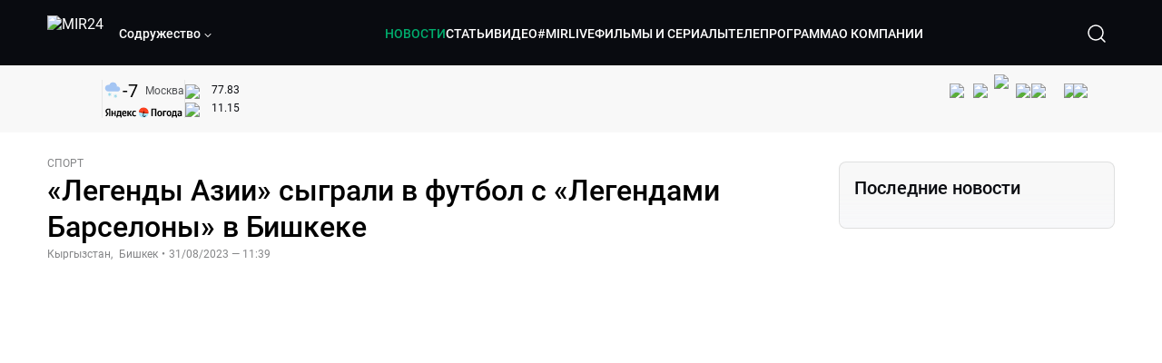

--- FILE ---
content_type: text/html; charset=utf-8
request_url: https://lite.mir24.tv/news/16563628/legendy-azii-sygrali-v-futbol-s-legendami-barselony
body_size: 50237
content:
<!DOCTYPE html><html lang="ru"><head><meta charSet="utf-8"/><meta http-equiv="X-UA-Compatible" content="IE=Edge"/><meta name="viewport" content="width=device-width, initial-scale=1"/><meta name="format-detection" content="telephone=no"/><link rel="icon" type="image/png" href="/favicon-96x96.png" sizes="96x96"/><link rel="icon" type="image/svg+xml" href="/favicon.svg"/><link rel="shortcut icon" href="/favicon.ico"/><link rel="apple-touch-icon" sizes="180x180" href="/apple-touch-icon.png"/><meta name="apple-mobile-web-app-title" content="Mir24TV"/><link rel="manifest" href="/site.webmanifest"/><script>window.yaContextCb = window.yaContextCb || []</script><script src="https://yandex.ru/ads/system/context.js" async=""></script><title>«Легенды Азии» сыграли в футбол с «Легендами Барселоны» в Бишкеке</title><link rel="canonical" href="https://mir24.tv/news/16563628/legendy-azii-sygrali-v-futbol-s-legendami-barselony"/><meta property="og:title" content="«Легенды Азии» сыграли в футбол с «Легендами Барселоны» в Бишкеке"/><meta name="twitter:title" content="«Легенды Азии» сыграли в футбол с «Легендами Барселоны» в Бишкеке"/><meta property="og:type" content="website"/><meta property="og:site_name" content="МИР 24"/><meta property="og:url" content="https://mir24.tv/news/16563628/legendy-azii-sygrali-v-futbol-s-legendami-barselony"/><meta property="og:locale" content="ru_Ru"/><meta name="description" content="&lt;p style=&quot;margin-left:0cm; margin-right:0cm&quot;&gt;В Бишкеке историческое событие – состоялся товарищеский футбольный матч между командами «Легенды Барселоны» и «Легенды Азии».  В игре принял участие президент Кыргызстана Садыр Жапаров."/><meta property="og:description" content="&lt;p style=&quot;margin-left:0cm; margin-right:0cm&quot;&gt;В Бишкеке историческое событие – состоялся товарищеский футбольный матч между командами «Легенды Барселоны» и «Легенды Азии».  В игре принял участие президент Кыргызстана Садыр Жапаров."/><meta name="twitter:description" content="&lt;p style=&quot;margin-left:0cm; margin-right:0cm&quot;&gt;В Бишкеке историческое событие – состоялся товарищеский футбольный матч между командами «Легенды Барселоны» и «Легенды Азии».  В игре принял участие президент Кыргызстана Садыр Жапаров."/><meta property="og:image" content="https://images.mir24.tv/YqPJaZQgUNImg6bRmgHpHVeOS-t0GyVYA_AuTAlH07o/q:95/w:865/h:500/c:900:529:nowe:73:0/rt:fill-down/czM6Ly9taXIyNC10di9tZWRpYS9BcnRpY2xlL2ltYWdlL2FhNDcxMGU3LTFjNTgtNTU0Yi1hNmRjLTRmZDI0YzZiOTIxNy9mMzQwZTUxMGFjNTZjZWYzYzhiZjcyOTFkZTg1MWUwMjQ0MDcxYTMwYjE0ZjhlMTU5MDA4NjVmOTE1ZGYwODU0LmpwZw.jpg"/><meta property="og:image:secure_url" content="https://images.mir24.tv/YqPJaZQgUNImg6bRmgHpHVeOS-t0GyVYA_AuTAlH07o/q:95/w:865/h:500/c:900:529:nowe:73:0/rt:fill-down/czM6Ly9taXIyNC10di9tZWRpYS9BcnRpY2xlL2ltYWdlL2FhNDcxMGU3LTFjNTgtNTU0Yi1hNmRjLTRmZDI0YzZiOTIxNy9mMzQwZTUxMGFjNTZjZWYzYzhiZjcyOTFkZTg1MWUwMjQ0MDcxYTMwYjE0ZjhlMTU5MDA4NjVmOTE1ZGYwODU0LmpwZw.jpg"/><meta property="og:image:width" content="1200"/><meta property="og:image:height" content="630"/><meta property="og:image:type" content="image/jpeg"/><meta property="og:image" content="https://images.mir24.tv/YqPJaZQgUNImg6bRmgHpHVeOS-t0GyVYA_AuTAlH07o/q:95/w:865/h:500/c:900:529:nowe:73:0/rt:fill-down/czM6Ly9taXIyNC10di9tZWRpYS9BcnRpY2xlL2ltYWdlL2FhNDcxMGU3LTFjNTgtNTU0Yi1hNmRjLTRmZDI0YzZiOTIxNy9mMzQwZTUxMGFjNTZjZWYzYzhiZjcyOTFkZTg1MWUwMjQ0MDcxYTMwYjE0ZjhlMTU5MDA4NjVmOTE1ZGYwODU0LmpwZw.jpg"/><meta property="og:image:secure_url" content="https://images.mir24.tv/YqPJaZQgUNImg6bRmgHpHVeOS-t0GyVYA_AuTAlH07o/q:95/w:865/h:500/c:900:529:nowe:73:0/rt:fill-down/czM6Ly9taXIyNC10di9tZWRpYS9BcnRpY2xlL2ltYWdlL2FhNDcxMGU3LTFjNTgtNTU0Yi1hNmRjLTRmZDI0YzZiOTIxNy9mMzQwZTUxMGFjNTZjZWYzYzhiZjcyOTFkZTg1MWUwMjQ0MDcxYTMwYjE0ZjhlMTU5MDA4NjVmOTE1ZGYwODU0LmpwZw.jpg"/><meta property="og:image:width" content="300"/><meta property="og:image:height" content="300"/><meta property="og:image:type" content="image/jpeg"/><meta name="twitter:card" content="summary"/><meta property="twitter:image" content="https://images.mir24.tv/YqPJaZQgUNImg6bRmgHpHVeOS-t0GyVYA_AuTAlH07o/q:95/w:865/h:500/c:900:529:nowe:73:0/rt:fill-down/czM6Ly9taXIyNC10di9tZWRpYS9BcnRpY2xlL2ltYWdlL2FhNDcxMGU3LTFjNTgtNTU0Yi1hNmRjLTRmZDI0YzZiOTIxNy9mMzQwZTUxMGFjNTZjZWYzYzhiZjcyOTFkZTg1MWUwMjQ0MDcxYTMwYjE0ZjhlMTU5MDA4NjVmOTE1ZGYwODU0LmpwZw.jpg"/><meta property="vk:image" content="https://images.mir24.tv/YqPJaZQgUNImg6bRmgHpHVeOS-t0GyVYA_AuTAlH07o/q:95/w:865/h:500/c:900:529:nowe:73:0/rt:fill-down/czM6Ly9taXIyNC10di9tZWRpYS9BcnRpY2xlL2ltYWdlL2FhNDcxMGU3LTFjNTgtNTU0Yi1hNmRjLTRmZDI0YzZiOTIxNy9mMzQwZTUxMGFjNTZjZWYzYzhiZjcyOTFkZTg1MWUwMjQ0MDcxYTMwYjE0ZjhlMTU5MDA4NjVmOTE1ZGYwODU0LmpwZw.jpg"/><meta name="next-head-count" content="36"/><script type="application/ld+json">{"@context":"https://schema.org","@type":"WebSite","name":"МИР 24","alternateName":"Телеканал МИР","url":"https://lite.mir24.tv"}</script><script>
                window.__ANALYTICS_CONFIG__ = {
                  departmentYmId: undefined,
                  hostname: "lite.mir24.tv"
                };
              </script><link rel="preload" href="/_next/static/media/d0bc87a819730d23.p.ttf" as="font" type="font/ttf" crossorigin="anonymous"/><link rel="preload" href="/_next/static/media/9204c2aa0a88c808.p.ttf" as="font" type="font/ttf" crossorigin="anonymous"/><link rel="preload" href="/_next/static/media/c36a3fe042b96dc3.p.ttf" as="font" type="font/ttf" crossorigin="anonymous"/><link rel="preload" href="/_next/static/media/6ed32619a5671842.p.ttf" as="font" type="font/ttf" crossorigin="anonymous"/><link rel="preload" href="/_next/static/css/0ffd88f797fc8334.css" as="style"/><link rel="stylesheet" href="/_next/static/css/0ffd88f797fc8334.css" data-n-g=""/><noscript data-n-css=""></noscript><script defer="" nomodule="" src="/_next/static/chunks/polyfills-c67a75d1b6f99dc8.js"></script><script src="/_next/static/chunks/webpack-91e4d7af6dfda032.js" defer=""></script><script src="/_next/static/chunks/framework-73b8966a3c579ab0.js" defer=""></script><script src="/_next/static/chunks/main-9481aca25aefc541.js" defer=""></script><script src="/_next/static/chunks/pages/_app-5de9f66a3f1b505c.js" defer=""></script><script src="/_next/static/chunks/pages/news/%5Bid%5D/%5B%5B...slug%5D%5D-142f0c7dd868ac06.js" defer=""></script><script src="/_next/static/1gtIVTklPJleMV2oYWXjR/_buildManifest.js" defer=""></script><script src="/_next/static/1gtIVTklPJleMV2oYWXjR/_ssgManifest.js" defer=""></script><style id="__jsx-4153453739">:root{--font-main:'__myFont_b40ad6', '__myFont_Fallback_b40ad6'}</style><style id="__jsx-1336344249">#nprogress{pointer-events:none}#nprogress .bar{background:#00AB6C;position:fixed;z-index:1031;top:0;left:0;width:100%;height:2px}#nprogress .peg{display:block;position:absolute;right:0px;width:100px;height:100%;-webkit-box-shadow:0 0 10px #00AB6C,0 0 5px #00AB6C;-moz-box-shadow:0 0 10px #00AB6C,0 0 5px #00AB6C;box-shadow:0 0 10px #00AB6C,0 0 5px #00AB6C;opacity:1;-webkit-transform:rotate(3deg)translate(0px,-4px);-ms-transform:rotate(3deg)translate(0px,-4px);-moz-transform:rotate(3deg)translate(0px,-4px);-o-transform:rotate(3deg)translate(0px,-4px);transform:rotate(3deg)translate(0px,-4px)}.nprogress-custom-parent{overflow:hidden;position:relative}.nprogress-custom-parent #nprogress .bar{position:absolute}</style></head><body><div id="__next"><div class="banners_common"></div><div class="PullToRefresh_refresh__KEoCj"><div class="Toastify"></div><div class="jsx-4153453739 MainLayout_liveVideoPlayer__yNmOK"><div class="LiveVideoPlayer_LiveVideoPlayer__ColxU"><div class="LiveVideoPlayer_LiveVideoPlayer__preview__TQt4y"><img src="/img/live_preview.png" alt="on air preview"/></div></div></div><div class="SmallLiveVideoPlayer_SmallLiveVideoPlayer__3qssX"><div class="SmallLiveVideoPlayer_player__wrapper__pIM7z"><div class="SmallLiveVideoPlayer_player__Sn5a4 SmallLiveVideoPlayer_player_isVisible__JeAnG"><div class="SmallLiveVideoPlayer_player__cross__CZ5k_" role="button"><svg width="24" height="24" viewBox="0 0 24 24" fill="none" stroke="currentColor" xmlns="http://www.w3.org/2000/svg"><path d="M18 6L6 18" stroke="currentColor" stroke-width="2" stroke-linecap="round" stroke-linejoin="round"></path><path d="M6 6L18 18" stroke="currentColor" stroke-width="2" stroke-linecap="round" stroke-linejoin="round"></path></svg></div></div><div role="button" class="SmallLiveVideoPlayer_player__button__cQvP8">Прямой эфир</div></div></div><div class="PlayerModal_PlayerModal__DZ1TA"><div class="PlayerModal_PlayerModal__overlay__Iuw2J"><div class="PlayerModal_PlayerModal__cross__F2OKP"><svg width="32" height="32" viewBox="0 0 32 32" fill="none" xmlns="http://www.w3.org/2000/svg"><path d="M8 7L25 23.9706" stroke="white" stroke-width="2" stroke-linecap="round"></path><path d="M8 24L25 7.02944" stroke="white" stroke-width="2" stroke-linecap="round"></path></svg></div><div class="PlayerModal_content___n5oS"></div></div></div><div class="jsx-4153453739 "><header class="Header_header__Nzdkk Header_header_lite__QuK56"><nav><div class="Header_header__wrapper__X3KhY"><div class="Header_header__widget__J1wco"><a aria-label="Перейти на главную страницу Мир 24" href="/"><img src="https://images.mir24.tv/6H6QOcDxbmMdlLWafjexQe7xgKW5knk5ZdwXsapE9N0/czM6Ly9taXIyNC10di9tZWRpYS9TZXR0aW5nc0xvZ28vaW1hZ2UvMDE1MGViODktNjZjZi00YWJlLWI0Y2MtMjZiYTJiZTYwZWE4L2xvZ28uc3Zn.svg" class="Header_header__logo__l8XDc" alt="MIR24"/></a><div class="Header_header__departmentsDropdown___c6bd"><div class="Dropdown_dropdownContainer__meOf8"><div role="button" class="Dropdown_dropdownGroup__0PtYf DepartmentsDropdown_DepartmentsDropdown__udNrU undefined"><div class="DepartmentsDropdown_DepartmentsDropdown__title-wrap__MTAqq"><span class="DepartmentsDropdown_DepartmentsDropdown__title__nSpkn DepartmentsDropdown_DepartmentsDropdown__title-isDesktop__QSQ76">Содружество</span></div><div class="Dropdown_dropdownGroup__icon__wLGwl"><div class="DepartmentsDropdown_DepartmentsDropdown__arrowDown__fsuHN"><svg width="8px" height="8px" viewBox="0 0 16 16" fill="currentColor" xmlns="http://www.w3.org/2000/svg"><path fill="currentColor" fill-rule="evenodd" clip-rule="evenodd" d="M1.29289 4.29289C1.68342 3.90237 2.31658 3.90237 2.70711 4.29289L8 9.58579L13.2929 4.29289C13.6834 3.90237 14.3166 3.90237 14.7071 4.29289C15.0976 4.68342 15.0976 5.31658 14.7071 5.70711L8.70711 11.7071C8.31658 12.0976 7.68342 12.0976 7.29289 11.7071L1.29289 5.70711C0.902369 5.31658 0.902369 4.68342 1.29289 4.29289Z"></path></svg></div></div></div><div class="Dropdown_options__f4GOF DepartmentsDropdown_DepartmentsOptions__FxjvQ"></div></div></div></div><div class="Header_navigation__TZcb0"><nav class="HeaderNavigation_navigation__KjLdn"><div class="swiper HeaderNavigation_navigation__swiper__7lNXf"><div class="swiper-wrapper"><div class="swiper-slide"><div data-nav-page="news" class="HeaderNavigation_navigation__item__lvDUf HeaderNavigation_navigation__item_isActive__Q_WSA"><a href="/news">НОВОСТИ</a></div></div><div class="swiper-slide"><div data-nav-page="articles" class="HeaderNavigation_navigation__item__lvDUf"><a href="/articles">СТАТЬИ</a></div></div><div class="swiper-slide"><div data-nav-page="videos" class="HeaderNavigation_navigation__item__lvDUf"><a href="/videos">ВИДЕО</a></div></div><div class="swiper-slide"><div class="HeaderNavigation_navigation__item__lvDUf"><a href="/mirlive">#MIRLIVE</a></div></div><div class="swiper-slide"><div data-nav-page="films" class="HeaderNavigation_navigation__item__lvDUf"><a href="/films">ФИЛЬМЫ И СЕРИАЛЫ</a></div></div><div class="swiper-slide"><div data-nav-page="tvprogram" class="HeaderNavigation_navigation__item__lvDUf"><a href="/tvprogram">ТЕЛЕПРОГРАММА</a></div></div><div class="swiper-slide"><div data-nav-page="about" class="HeaderNavigation_navigation__item__lvDUf"><a href="/about/about_us">О КОМПАНИИ</a></div></div></div></div><div class="HeaderNavigation_navigation__shadow__BDGDg HeaderNavigation_navigation__shadow_left__AK3UQ HeaderNavigation_navigation__shadow_hidden__1jS2d"></div><div class="HeaderNavigation_navigation__shadow__BDGDg HeaderNavigation_navigation__shadow_right__0KS9s HeaderNavigation_navigation__shadow_hidden__1jS2d"></div><button class="HeaderNavigation_navigation__button__ry4h6 HeaderNavigation_navigation__button_prev__MEHc1 HeaderNavigation_navigation__button_hidden__4wDqh" type="button"><svg width="16" height="16" viewBox="0 0 16 16" fill="currentColor" xmlns="http://www.w3.org/2000/svg"><path fill="currentColor" fill-rule="evenodd" clip-rule="evenodd" d="M1.29289 4.29289C1.68342 3.90237 2.31658 3.90237 2.70711 4.29289L8 9.58579L13.2929 4.29289C13.6834 3.90237 14.3166 3.90237 14.7071 4.29289C15.0976 4.68342 15.0976 5.31658 14.7071 5.70711L8.70711 11.7071C8.31658 12.0976 7.68342 12.0976 7.29289 11.7071L1.29289 5.70711C0.902369 5.31658 0.902369 4.68342 1.29289 4.29289Z"></path></svg></button><button class="HeaderNavigation_navigation__button__ry4h6 HeaderNavigation_navigation__button_next____GWu HeaderNavigation_navigation__button_hidden__4wDqh" type="button"><svg width="16" height="16" viewBox="0 0 16 16" fill="currentColor" xmlns="http://www.w3.org/2000/svg"><path fill="currentColor" fill-rule="evenodd" clip-rule="evenodd" d="M1.29289 4.29289C1.68342 3.90237 2.31658 3.90237 2.70711 4.29289L8 9.58579L13.2929 4.29289C13.6834 3.90237 14.3166 3.90237 14.7071 4.29289C15.0976 4.68342 15.0976 5.31658 14.7071 5.70711L8.70711 11.7071C8.31658 12.0976 7.68342 12.0976 7.29289 11.7071L1.29289 5.70711C0.902369 5.31658 0.902369 4.68342 1.29289 4.29289Z"></path></svg></button></nav></div><div class="Header_header__search__GNeum"><div class="Header_liveWrap__uSR8Z"></div><div><button class="CollapsableSearchInput_close__1OaAM" aria-label="Закрыть форму поиска по сайту"><svg width="24" height="24" viewBox="0 0 24 24" fill="none" stroke="currentColor" xmlns="http://www.w3.org/2000/svg"><path d="M18 6L6 18" stroke="currentColor" stroke-width="2" stroke-linecap="round" stroke-linejoin="round"></path><path d="M6 6L18 18" stroke="currentColor" stroke-width="2" stroke-linecap="round" stroke-linejoin="round"></path></svg></button><button class="CollapsableSearchInput_search__cm01Y CollapsableSearchInput_search_isVisible__9_at2" aria-label="Открыть форму поиска по сайту"><svg width="40" height="40" viewBox="0 0 40 40" fill="none" xmlns="http://www.w3.org/2000/svg"><path d="M29 29L24.65 24.65M27 19C27 23.4183 23.4183 27 19 27C14.5817 27 11 23.4183 11 19C11 14.5817 14.5817 11 19 11C23.4183 11 27 14.5817 27 19Z" stroke="white" stroke-width="1.5" stroke-linecap="round" stroke-linejoin="round"></path></svg></button><div class="CollapsableSearchInput_CollapsableSearchInput__inputContainer__PI7dT"><input type="search" class="CollapsableSearchInput_CollapsableSearchInput__input__xmRHD" placeholder="Введите запрос" autoComplete="off" value=""/></div><div class="AutocompleteDropdown_wrap__YSnrZ CollapsableSearchInput_CollapsableSearchInput__autocompleteDropdown__du4l9"></div></div><button class="Header_burger__J39L4" aria-label="Открыкрыть мобильное меню"><div></div></button></div></div></nav></header><div class="Header_pageTitleWrap__4uZ6W"><div class="PageTitle_PageTitle__Y4Xn_"><div class="PageTitle_PageTitle__top__d6sPj PageTitle_PageTitle__top_withoutTitle__0D3ZB"><div class="PageTitle_PageTitle__top__right__uMN_1"><div class="Tags_Tags__1eE9R Tags_Tags_isHidden__MttJh"></div><ul class="Socials_socials__1E5AU"><li><a href="https://vk.com/mir24tv" target="_blank" rel="noopener noreferrer"><img alt="vk" src="https://images.mir24.tv/xzO2mXP0887pBA0yQ06cASYFsV5gA0_C6KTNFveqSIo/czM6Ly9taXIyNC10di9tZWRpYS9IZWFkZXJTb2NpYWwvaW1hZ2UvZDMxMGEzNmUtY2Q2Zi00MGE0LTk0YTUtZGYzNDM3Y2M5MjJhL3ZrLnN2Zw.svg" width="26" height="26" decoding="async" data-nimg="1" loading="lazy" style="color:transparent"/></a></li><li><a href="https://ok.ru/mir24tv" target="_blank" rel="noopener noreferrer"><img alt="ОК" src="https://images.mir24.tv/pwrd6uanUFU5N95dC5P1nGNdcsEGxsJnmuLzyn879FE/czM6Ly9taXIyNC10di9tZWRpYS9IZWFkZXJTb2NpYWwvaW1hZ2UvZmQxNjIzMWMtN2RhYS00NjZkLTgyYjUtODA1YTdlMDk3NGNjL29rLnN2Zw.svg" width="26" height="26" decoding="async" data-nimg="1" loading="lazy" style="color:transparent"/></a></li><li><a href="https://my.mail.ru/community/mir24.tv/" target="_blank" rel="noopener noreferrer"><img alt="Мой мир" src="https://images.mir24.tv/vhzv13z0F5v-6wUDURAygnDBpYogPu26hsHs7LdttG4/czM6Ly9taXIyNC10di9tZWRpYS9IZWFkZXJTb2NpYWwvaW1hZ2UvMjJiMTg3ZjQtYjI0OS00Y2JlLWIyNmMtOTY2YjUxNDc0N2VjL21tMi5zdmc.svg" width="26" height="26" decoding="async" data-nimg="1" loading="lazy" style="color:transparent"/></a></li><li><a href="https://dzen.ru/mir24tv?favid=3087" target="_blank" rel="noopener noreferrer"><img alt="Дзен" src="https://images.mir24.tv/FRZN3tn2AaLkkj82cCz0MzObbdxIKZvlBtuxR8cZcow/czM6Ly9taXIyNC10di9tZWRpYS9IZWFkZXJTb2NpYWwvaW1hZ2UvNjI4MTg5MGYtYjI3MC00YjAxLWJkZGYtZDNkYjk5ZWVjMGRiL3plbi5zdmc.svg" width="26" height="26" decoding="async" data-nimg="1" loading="lazy" style="color:transparent"/></a></li><li><a href="https://rutube.ru/channel/23901150/" target="_blank" rel="noopener noreferrer"><img alt="RuTube" src="https://images.mir24.tv/PFGMa8iKWEMHK1zGDOw7UrJEcmePoOAQiyoR3EtutKw/czM6Ly9taXIyNC10di9tZWRpYS9IZWFkZXJTb2NpYWwvaW1hZ2UvMWI3Mjc3NWMtMGI5ZC00ZDczLTkxYmQtMWQwNTU3ZjRkM2Q2L3J1dHViZS5zdmc.svg" width="26" height="26" decoding="async" data-nimg="1" loading="lazy" style="color:transparent"/></a></li><li><a href="https://max.ru/mir24tv" target="_blank" rel="noopener noreferrer"><img alt="MAX" src="https://images.mir24.tv/VTQzdl_g3-AAJ_ZjwAbL2sg-uBVSIhaPulvD_I3Z5P4/czM6Ly9taXIyNC10di9tZWRpYS9IZWFkZXJTb2NpYWwvaW1hZ2UvOTcyZGVjZGUtNWMyYi00ZDRiLThhYjEtNzRhMDA2OTI3MzVkL21heC5zdmc.svg" width="26" height="26" decoding="async" data-nimg="1" loading="lazy" style="color:transparent"/></a></li><li><a href="https://t.me/+TXi6c5FYgYB7yMKl" target="_blank" rel="noopener noreferrer"><img alt="Telegram" src="https://images.mir24.tv/NTZtohRIYpsk2-OAsh6MNhrO_3_Tag5syVlhdUjEsvw/czM6Ly9taXIyNC10di9tZWRpYS9IZWFkZXJTb2NpYWwvaW1hZ2UvZTc4NGFjMTMtZjFkNC00OWIyLTkxOWItMjFlMTIxZGY3YWU2L3RlbGVncmFtLnN2Zw.svg" width="26" height="26" decoding="async" data-nimg="1" loading="lazy" style="color:transparent"/></a></li></ul><div class="PageTitle_reverse__UXJxf"><div class="DoubleWidgetWrapper_widgets____OCO white"><div class="DoubleWidgetWrapper_widgets__widget__A4Pwv"><div class="clockWidget_empty__gdqkx"></div></div><span class="DoubleWidgetWrapper_widgets__line__GVYje"></span><div class="DoubleWidgetWrapper_widgets__widget__A4Pwv"><div class="weatherWidget_weather-widget__j_jPh"><div class="weatherWidget_weather-widget__weather__uU4S7"><img alt="weather icon" src="/img/weather_forecast/ovc_sn.svg" width="22" height="22" decoding="async" data-nimg="1" loading="lazy" style="color:transparent"/><span class="weatherWidget_weather-widget__weather__temperature__p70wp">-7</span></div><span class="weatherWidget_weather-widget__location__GBnIp">Москва</span><img alt="yandex weather icon" src="/img/weather_forecast/logo_weather_ru_indoor.svg" width="86" height="12" decoding="async" data-nimg="1" class="weatherWidget_weather-widget__logo__06npa" loading="lazy" style="color:transparent"/></div></div><span class="DoubleWidgetWrapper_widgets__line__GVYje"></span><div class="DoubleWidgetWrapper_widgets__widget__A4Pwv"><div class="CurrencysRatesWidget_wrap__ETN3_ white"><div class="CurrencysRatesWidget_item__VbAzj"><img alt="currencyUSD" src="https://images.mir24.tv/eaJaQk0s7miZkFXycXyuMhs1QwujB2bIZLmRpOj3J4c/q:95/czM6Ly9taXIyNC10di9tZWRpYS9DdXJyZW5jeS9mbGFnLzU2OGE2ZTM0LWUwMzQtNDBmMC04NjNlLTMyZGVhZDZlZGEwNC9GbGFnX29mX3RoZV9Vbml0ZWRfU3RhdGVzLTEuc3Zn.svg" width="22" height="16" decoding="async" data-nimg="1" class="CurrencysRatesWidget_item__currencyIcon__MDSeC" loading="lazy" style="color:transparent"/><p class="CurrencysRatesWidget_item__rate__oWAAE CurrencysRatesWidget_white__2_BIr">77.83</p><svg width="18" height="10" viewBox="0 0 18 10" fill="none" xmlns="http://www.w3.org/2000/svg" class="CurrencysRatesWidget_item__changingDynamicIcon__PwahE CurrencysRatesWidget_item__changingDynamicIcon_noChange__N_lyD"><path d="M17 5H1M1 5L5 1M1 5L5 9" stroke="#090B10" stroke-width="2" stroke-linecap="round" stroke-linejoin="round"></path></svg></div><div class="CurrencysRatesWidget_item__VbAzj"><img alt="currencyCNY" src="https://images.mir24.tv/V5rDIxGcYnl0_l5uHcGryHG1aiNYMBNukJKk7JTVDvk/q:95/czM6Ly9taXIyNC10di9tZWRpYS9DdXJyZW5jeS9mbGFnLzE3NThiNzFkLTM2YWEtNDliOC04YjE1LWU4NGU4MTZhNGVlZS9GbGFnX29mX3RoZV9QZW9wbGUnc19SZXB1YmxpY19vZl9DaGluYS5zdmc.svg" width="22" height="16" decoding="async" data-nimg="1" class="CurrencysRatesWidget_item__currencyIcon__MDSeC" loading="lazy" style="color:transparent"/><p class="CurrencysRatesWidget_item__rate__oWAAE CurrencysRatesWidget_white__2_BIr">11.15</p><svg width="18" height="10" viewBox="0 0 18 10" fill="none" xmlns="http://www.w3.org/2000/svg" class="CurrencysRatesWidget_item__changingDynamicIcon__PwahE CurrencysRatesWidget_item__changingDynamicIcon_noChange__N_lyD"><path d="M17 5H1M1 5L5 1M1 5L5 9" stroke="#090B10" stroke-width="2" stroke-linecap="round" stroke-linejoin="round"></path></svg></div></div></div></div></div></div><div class="PageTitle_actions__4cU3m"></div></div></div></div><div class="BurgerMenu_burgerMenu__XyAa1 BurgerMenu_burgerMenu_lite__oKmWv"><div class="BurgerMenu_widgetWrap__2KJXl"><div class="DoubleWidgetWrapper_widgets____OCO black BurgerMenu_widget__1qX9k"><div class="DoubleWidgetWrapper_widgets__widget__A4Pwv"><div class="clockWidget_empty__gdqkx"></div></div><span class="DoubleWidgetWrapper_widgets__line__GVYje"></span><div class="DoubleWidgetWrapper_widgets__widget__A4Pwv"><div class="weatherWidget_weather-widget__j_jPh"><div class="weatherWidget_weather-widget__weather__uU4S7"><img alt="weather icon" src="/img/weather_forecast/ovc_sn.svg" width="22" height="22" decoding="async" data-nimg="1" loading="lazy" style="color:transparent"/><span class="weatherWidget_weather-widget__weather__temperature__p70wp weatherWidget_black__Jo9ti">-7</span></div><span class="weatherWidget_weather-widget__location__GBnIp weatherWidget_weather-widget__location_isBlackTheme__t9DwN">Москва</span><img alt="yandex weather icon" src="/img/weather_forecast/logo_weather_ru_indoor_black.svg" width="86" height="12" decoding="async" data-nimg="1" class="weatherWidget_weather-widget__logo__06npa" loading="lazy" style="color:transparent"/></div></div><span class="DoubleWidgetWrapper_widgets__line__GVYje"></span><div class="DoubleWidgetWrapper_widgets__widget__A4Pwv"><div class="CurrencysRatesWidget_wrap__ETN3_ black"><div class="CurrencysRatesWidget_item__VbAzj"><img alt="currencyUSD" src="https://images.mir24.tv/eaJaQk0s7miZkFXycXyuMhs1QwujB2bIZLmRpOj3J4c/q:95/czM6Ly9taXIyNC10di9tZWRpYS9DdXJyZW5jeS9mbGFnLzU2OGE2ZTM0LWUwMzQtNDBmMC04NjNlLTMyZGVhZDZlZGEwNC9GbGFnX29mX3RoZV9Vbml0ZWRfU3RhdGVzLTEuc3Zn.svg" width="22" height="16" decoding="async" data-nimg="1" class="CurrencysRatesWidget_item__currencyIcon__MDSeC" loading="lazy" style="color:transparent"/><p class="CurrencysRatesWidget_item__rate__oWAAE CurrencysRatesWidget_black__yL_BC">77.83</p><svg width="18" height="10" viewBox="0 0 18 10" fill="none" xmlns="http://www.w3.org/2000/svg" class="CurrencysRatesWidget_item__changingDynamicIcon__PwahE CurrencysRatesWidget_item__changingDynamicIcon_noChange__N_lyD"><path d="M17 5H1M1 5L5 1M1 5L5 9" stroke="#090B10" stroke-width="2" stroke-linecap="round" stroke-linejoin="round"></path></svg></div><div class="CurrencysRatesWidget_item__VbAzj"><img alt="currencyCNY" src="https://images.mir24.tv/V5rDIxGcYnl0_l5uHcGryHG1aiNYMBNukJKk7JTVDvk/q:95/czM6Ly9taXIyNC10di9tZWRpYS9DdXJyZW5jeS9mbGFnLzE3NThiNzFkLTM2YWEtNDliOC04YjE1LWU4NGU4MTZhNGVlZS9GbGFnX29mX3RoZV9QZW9wbGUnc19SZXB1YmxpY19vZl9DaGluYS5zdmc.svg" width="22" height="16" decoding="async" data-nimg="1" class="CurrencysRatesWidget_item__currencyIcon__MDSeC" loading="lazy" style="color:transparent"/><p class="CurrencysRatesWidget_item__rate__oWAAE CurrencysRatesWidget_black__yL_BC">11.15</p><svg width="18" height="10" viewBox="0 0 18 10" fill="none" xmlns="http://www.w3.org/2000/svg" class="CurrencysRatesWidget_item__changingDynamicIcon__PwahE CurrencysRatesWidget_item__changingDynamicIcon_noChange__N_lyD"><path d="M17 5H1M1 5L5 1M1 5L5 9" stroke="#090B10" stroke-width="2" stroke-linecap="round" stroke-linejoin="round"></path></svg></div></div></div></div></div><div class="NavigationBurgerItem_NavigationBurgerItem__9XffW"><div><div class="NavigationBurgerItem_NavigationBurgerItem__item__4Tjs0"><a href="/news">НОВОСТИ</a></div><div class="NavigationBurgerItem_NavigationBurgerItem__sublinks_inner__8G4St"><ul class="NavigationBurgerItem_NavigationBurgerItem__sublinks___a35a"></ul></div></div><div><div class="NavigationBurgerItem_NavigationBurgerItem__item__4Tjs0"><a href="/articles">СТАТЬИ</a></div><div class="NavigationBurgerItem_NavigationBurgerItem__sublinks_inner__8G4St"><ul class="NavigationBurgerItem_NavigationBurgerItem__sublinks___a35a"></ul></div></div><div><div class="NavigationBurgerItem_NavigationBurgerItem__item__4Tjs0"><a href="/videos">ВИДЕО</a></div><div class="NavigationBurgerItem_NavigationBurgerItem__sublinks_inner__8G4St"><ul class="NavigationBurgerItem_NavigationBurgerItem__sublinks___a35a"></ul></div></div><div><div class="NavigationBurgerItem_NavigationBurgerItem__item__4Tjs0"><a href="/mirlive">#MIRLIVE</a></div><div class="NavigationBurgerItem_NavigationBurgerItem__sublinks_inner__8G4St"><ul class="NavigationBurgerItem_NavigationBurgerItem__sublinks___a35a"></ul></div></div><div><div class="NavigationBurgerItem_NavigationBurgerItem__item__4Tjs0"><a href="/films">ФИЛЬМЫ И СЕРИАЛЫ</a></div><div class="NavigationBurgerItem_NavigationBurgerItem__sublinks_inner__8G4St"><ul class="NavigationBurgerItem_NavigationBurgerItem__sublinks___a35a"></ul></div></div><div><div class="NavigationBurgerItem_NavigationBurgerItem__item__4Tjs0"><a href="/tvprogram">ТЕЛЕПРОГРАММА</a></div><div class="NavigationBurgerItem_NavigationBurgerItem__sublinks_inner__8G4St"><ul class="NavigationBurgerItem_NavigationBurgerItem__sublinks___a35a"></ul></div></div><div><div class="NavigationBurgerItem_NavigationBurgerItem__item__4Tjs0"><a href="/about">О КОМПАНИИ</a><div role="button"><svg width="16" height="16" viewBox="0 0 16 16" fill="currentColor" xmlns="http://www.w3.org/2000/svg"><path fill="currentColor" fill-rule="evenodd" clip-rule="evenodd" d="M1.29289 4.29289C1.68342 3.90237 2.31658 3.90237 2.70711 4.29289L8 9.58579L13.2929 4.29289C13.6834 3.90237 14.3166 3.90237 14.7071 4.29289C15.0976 4.68342 15.0976 5.31658 14.7071 5.70711L8.70711 11.7071C8.31658 12.0976 7.68342 12.0976 7.29289 11.7071L1.29289 5.70711C0.902369 5.31658 0.902369 4.68342 1.29289 4.29289Z"></path></svg></div></div><div class="NavigationBurgerItem_NavigationBurgerItem__sublinks_inner__8G4St"><ul class="NavigationBurgerItem_NavigationBurgerItem__sublinks___a35a"><li><a href="/news/[id]/about_us">О НАС</a></li><li><a href="/news/[id]/history">ИСТОРИЯ</a></li><li><a href="/news/[id]/management">РУКОВОДСТВО</a></li><li><a href="/news/[id]/news">НОВОСТИ</a></li><li><a href="/news/[id]/press_about_us">ПРЕССА О НАС</a></li><li><a href="/news/[id]/career">КАРЬЕРА</a></li><li><a href="/news/[id]/advertising">РЕКЛАМА</a></li><li><a href="/news/[id]/feedback">ОБРАТНАЯ СВЯЗЬ</a></li></ul></div></div><div class="NavigationBurgerItem_NavigationBurgerItem__item__4Tjs0"><a href="/live">Прямой эфир</a></div></div><ul class="TagsBlock_TagsBlock__YYKOB"><a href="/tag-news/spor-vokrug-grenlandii">#<!-- -->СПОР ВОКРУГ ГРЕНЛАНДИИ</a><a href="/tag-news/pogogda">#<!-- -->ПОГОДА В МИРЕ</a><a href="/tag-news/moshenniki">#<!-- -->МОШЕННИКИ</a></ul><div class="BurgerMenu_burgerMenu__socialBlock__NRNBq"><ul class="SocialMedia_SocialMedia__networksList__tQ2nQ"><li class="SocialMedia_SocialMedia__networksItem__TdIxj"><a target="_blank" aria-label="Перейти на страницу  vk" href="https://vk.com/mir24tv"><img src="https://images.mir24.tv/yJ9sEjFAwzivI3bx_LH4uVDjvyQn3awukdkwEktSC1o/czM6Ly9taXIyNC10di9tZWRpYS9Gb290ZXJTb2NpYWwvaW1hZ2UvZmM0OWY0OTEtNWRiMy00OGM0LTk4YjEtMDY0MTEyNTNlMmI1L3ZrLnN2Zw.svg" alt="vk"/></a></li><li class="SocialMedia_SocialMedia__networksItem__TdIxj"><a target="_blank" aria-label="Перейти на страницу  MAX" href="https://max.ru/mir24tv"><img src="https://images.mir24.tv/AB5NI9UswZBwAAQj0A0KU-h2ZI9Ur83WDLisu8eMvt0/czM6Ly9taXIyNC10di9tZWRpYS9Gb290ZXJTb2NpYWwvaW1hZ2UvYjU2NTg1NjktMDk0My00YTE1LWEwNzktOTFkOGQ1MDk0OTIzL21heC5zdmc.svg" alt="MAX"/></a></li><li class="SocialMedia_SocialMedia__networksItem__TdIxj"><a target="_blank" aria-label="Перейти на страницу  ОК" href="https://ok.ru/mir24tv"><img src="https://images.mir24.tv/1DkqBfA22JxFrne75JuaSAcspPkA1KLynDFr30bdzZk/czM6Ly9taXIyNC10di9tZWRpYS9Gb290ZXJTb2NpYWwvaW1hZ2UvNmQ4MDIxOTUtNDg1ZS00OWNiLWEzOTEtMmU2YzU1NTJlZDZkL29rLnN2Zw.svg" alt="ОК"/></a></li><li class="SocialMedia_SocialMedia__networksItem__TdIxj"><a target="_blank" aria-label="Перейти на страницу  Мой мир" href="https://my.mail.ru/community/mir24.tv/"><img src="https://images.mir24.tv/tYuIi02qsWglOXVqa-JSGlBSXLiNca3L8DBiz_Kf7Nc/czM6Ly9taXIyNC10di9tZWRpYS9Gb290ZXJTb2NpYWwvaW1hZ2UvY2U4Y2U1YjgtMjJlMC00MmI4LWI0M2EtN2YzZDFmYTQzZGYwL21tMi5zdmc.svg" alt="Мой мир"/></a></li><li class="SocialMedia_SocialMedia__networksItem__TdIxj"><a target="_blank" aria-label="Перейти на страницу  Дзен" href="https://dzen.ru/mir24tv?favid=3087"><img src="https://images.mir24.tv/oUJfq1yxezs5u3zz6hq_mCzmRfIoiFpcR99zLe4mAuA/czM6Ly9taXIyNC10di9tZWRpYS9Gb290ZXJTb2NpYWwvaW1hZ2UvNmYyOGEyOWEtZTIzZC00MTcxLTgxOWUtYTAxNTMxZWE3MDQ0L3plbi5zdmc.svg" alt="Дзен"/></a></li><li class="SocialMedia_SocialMedia__networksItem__TdIxj"><a target="_blank" aria-label="Перейти на страницу  RuTube" href="https://rutube.ru/channel/23901150/"><img src="https://images.mir24.tv/k6ywLcUoizImoOBmMPu4eAwvBAfU9ax1M-sad05QBsA/czM6Ly9taXIyNC10di9tZWRpYS9Gb290ZXJTb2NpYWwvaW1hZ2UvMzk3M2M3NzEtOWY4Yy00YjljLWFhMmMtYzY4ZTI4NmQwODNlL3J1dHViZS5zdmc.svg" alt="RuTube"/></a></li><li class="SocialMedia_SocialMedia__networksItem__TdIxj"><a target="_blank" aria-label="Перейти на страницу  Telegram" href="https://t.me/+TXi6c5FYgYB7yMKl"><img src="https://images.mir24.tv/mOB473oGwDGwveY8W5nYeoHqynM6VC5-O6Kgrm7G_SI/czM6Ly9taXIyNC10di9tZWRpYS9Gb290ZXJTb2NpYWwvaW1hZ2UvMzEyNTg3ZTYtZDEwMC00YzdkLWI3NTEtNmEyYjBmNWI4ZmYwL3RlbGVncmFtLnN2Zw.svg" alt="Telegram"/></a></li></ul><ul class="Apps_Apps__appList__5rDYm"><li class="Apps_Apps__appItem__0mPDD"><a target="_blank" aria-label="Перейти на страницу  Google Play" href="/"><img src="https://images.mir24.tv/DagfOEcN7kkMyrz01yUtgPu1Y0DWJ45-6eXZPm9vol0/czM6Ly9taXIyNC10di9tZWRpYS9Gb290ZXJNb2JpbGUvaW1hZ2UvNmFiYTRkODktZDNjYS00Nzg4LTllODYtZTdmNWUwYzg5NWI1L2dvb2dsZV9wbGF5LnN2Zw.svg" alt="Google Play"/></a></li><li class="Apps_Apps__appItem__0mPDD"><a target="_blank" aria-label="Перейти на страницу  APP Store" href="/"><img src="https://images.mir24.tv/rSipqHTEEzINO_PEDe--DMCitpKBt7kqnfggcTHIszw/czM6Ly9taXIyNC10di9tZWRpYS9Gb290ZXJNb2JpbGUvaW1hZ2UvNjYyYjAwODUtMTU4NC00ZDIzLTlkYTMtODJiOWJlOTg3MWI1L2FwcF9zdG9yZS5zdmc.svg" alt="APP Store"/></a></li></ul></div><div class="BurgerMenu_filials__S53Fb"><div class="Dropdown_dropdownContainer__meOf8"><div role="button" class="Dropdown_dropdownGroup__0PtYf DepartmentsDropdown_DepartmentsDropdown__udNrU DepartmentsDropdown_DepartmentsDropdown_black__DARWZ"><div class="DepartmentsDropdown_DepartmentsDropdown__title-wrap__MTAqq"><span class="DepartmentsDropdown_DepartmentsDropdown__title__nSpkn">Содружество</span></div><div class="Dropdown_dropdownGroup__icon__wLGwl"></div></div><div class="Dropdown_options__f4GOF DepartmentsDropdown_DepartmentsOptions__FxjvQ Dropdown_options_isRelative__aVkOZ"></div></div></div></div><div role="button" class="BurgerMenu_burgerMenu__overlay__h8nsw"></div><main class="jsx-4153453739 "><div><div class="News_OneNewsPage__9_PvL"><div class="mainSection_MainSectionWrap__07_cK"><div class="mainSection_MainSection__qgkYv"><div class="mainSection_news__SpJI4"><div class="mainSection_news__body__K5MQF"><div class="mainSection_sectionTop__xmcgM mainSection_sectionTop_container__GY7sf"><span class="mainSection_news__category__gESta">СПОРТ</span><ul class="mainSection_news__tags__W7jEy"></ul><h1 class="mainSection_news__title__BVU_H">«Легенды Азии» сыграли в футбол с «Легендами Барселоны» в Бишкеке</h1><div class="mainSection_news__subTitle__K0U4D"><span><a class="mainSection_news__subTitle__geoTag__Q1SO8" href="/geoTag-news/kyrgyzstan"><span>Кыргызстан<span class="mainSection_news__subTitle__comma__wHpC0">,<!-- --> </span></span></a></span><span><a class="mainSection_news__subTitle__geoTag__Q1SO8" href="/geoTag-news/bishkek"><span>Бишкек</span></a></span> <span class="mainSection_news__subTitle__dot__Z_0Ko">•</span><span>31/08/2023 — 11:39</span></div></div><div class="mainSection_swiperWrap__7esA4"><div class="mainSection_shareTop__dsygk"><div class="InfoRowSocials_one-news__r1Kmm"><div><div class="InfoRowSocials_info-row-share__value__urRN1 InfoRowSocials_one-news-icons__m7Zld"><div role="button" class="InfoRowSocials_info-row-share__social-icon__wrapper___YxRC"><a href="https://t.me/share/url?url=https://mir24.tv/news/16563628/legendy-azii-sygrali-v-futbol-s-legendami-barselony" target="_blank" rel="noreferrer" aria-label="Перейти в  telegram"><svg width="40" height="40" viewBox="0 0 40 40" fill="none" xmlns="http://www.w3.org/2000/svg" class="InfoRowSocials_info-row-share__social-icon__H3XJK"><path d="M4 19.36C4 12.1193 4 8.49867 6.24933 6.24933C8.49867 4 12.12 4 19.36 4H20.64C27.8807 4 31.5013 4 33.7507 6.24933C36 8.49867 36 12.12 36 19.36V20.64C36 27.8807 36 31.5013 33.7507 33.7507C31.5013 36 27.88 36 20.64 36H19.36C12.1193 36 8.49867 36 6.24933 33.7507C4 31.5013 4 27.88 4 20.64L4 19.36Z" fill="#34AADF"></path><path d="M11.1035 19.5325C11.1035 19.5325 19.0645 16.2398 21.8255 15.0803C22.8839 14.6165 26.4733 13.1324 26.4733 13.1324C26.4733 13.1324 28.1299 12.4832 27.9918 14.06C27.9458 14.7093 27.5777 16.9818 27.2095 19.4398C26.6573 22.9181 26.0591 26.7211 26.0591 26.7211C26.0591 26.7211 25.9671 27.7878 25.1848 27.9733C24.4025 28.1588 23.114 27.324 22.8839 27.1385C22.6998 26.9994 19.4326 24.9123 18.2362 23.892C17.9141 23.6138 17.5459 23.0573 18.2822 22.408C19.9388 20.8775 21.9175 18.976 23.114 17.7702C23.6662 17.2137 24.2184 15.9151 21.9175 17.4919C18.6504 19.7644 15.4292 21.8978 15.4292 21.8978C15.4292 21.8978 14.6929 22.3616 13.3124 21.9442C11.9318 21.5268 10.3212 20.9703 10.3212 20.9703C10.3212 20.9703 9.21686 20.2746 11.1035 19.5325Z" fill="white"></path></svg></a></div><div role="button" class="InfoRowSocials_info-row-share__social-icon__wrapper___YxRC"><a href="https://api.whatsapp.com/send?text=«Легенды Азии» сыграли в футбол с «Легендами Барселоны» в Бишкеке%20https://mir24.tv/news/16563628/legendy-azii-sygrali-v-futbol-s-legendami-barselony" target="_blank" rel="noreferrer" aria-label="Перейти в  whatsapp"><svg width="40" height="40" viewBox="0 0 40 40" fill="none" xmlns="http://www.w3.org/2000/svg" class="InfoRowSocials_info-row-share__social-icon__H3XJK"><path d="M4 19.36C4 12.1193 4 8.49867 6.24933 6.24933C8.49867 4 12.12 4 19.36 4H20.64C27.8807 4 31.5013 4 33.7507 6.24933C36 8.49867 36 12.12 36 19.36V20.64C36 27.8807 36 31.5013 33.7507 33.7507C31.5013 36 27.88 36 20.64 36H19.36C12.1193 36 8.49867 36 6.24933 33.7507C4 31.5013 4 27.88 4 20.64L4 19.36Z" fill="#44D84F"></path><g clip-path="url(#clip0_9926_168922)"><path fill-rule="evenodd" clip-rule="evenodd" d="M27.94 12.0518C25.966 10.0849 23.3409 9.00111 20.544 9C14.7812 9 10.0909 13.6678 10.0886 19.4053C10.0879 21.2393 10.5693 23.0296 11.4842 24.6076L10.001 30L15.5435 28.553C17.0706 29.382 18.79 29.8188 20.5398 29.8196H20.5441C26.3064 29.8196 30.997 25.1512 30.9994 19.4136C31.0005 16.6331 29.914 14.0187 27.94 12.0518ZM20.5441 28.062H20.5406C18.9813 28.0614 17.4518 27.6445 16.1176 26.8565L15.8003 26.669L12.5113 27.5277L13.3892 24.3361L13.1826 24.0089C12.3127 22.6318 11.8532 21.0402 11.8539 19.406C11.8558 14.6372 15.7542 10.7575 20.5476 10.7575C22.8687 10.7584 25.0506 11.6592 26.6913 13.294C28.332 14.9288 29.235 17.1019 29.2341 19.4129C29.2321 24.1821 25.3338 28.062 20.5441 28.062ZM25.3108 21.5844C25.0495 21.4543 23.7652 20.8252 23.5257 20.7384C23.2862 20.6517 23.1121 20.6083 22.9379 20.8686C22.7638 21.1289 22.2631 21.7146 22.1107 21.8881C21.9583 22.0616 21.8059 22.0833 21.5447 21.9532C21.2834 21.823 20.4417 21.5485 19.4438 20.6626C18.6673 19.9733 18.1429 19.1217 17.9905 18.8614C17.8381 18.6011 17.9743 18.4604 18.1051 18.3308C18.2226 18.2143 18.3663 18.0271 18.497 17.8752C18.6276 17.7234 18.6711 17.615 18.7582 17.4415C18.8453 17.2679 18.8017 17.1161 18.7364 16.9859C18.6711 16.8558 18.1487 15.576 17.9309 15.0554C17.7189 14.5484 17.5035 14.617 17.3432 14.609C17.1909 14.6015 17.0166 14.5999 16.8425 14.5999C16.6683 14.5999 16.3853 14.665 16.1458 14.9252C15.9064 15.1856 15.2315 15.8146 15.2315 17.0944C15.2315 18.3742 16.1676 19.6105 16.2982 19.7841C16.4288 19.9576 18.1404 22.5839 20.761 23.7102C21.3843 23.978 21.8709 24.138 22.2503 24.2579C22.8761 24.4557 23.4456 24.4278 23.8958 24.3609C24.3977 24.2862 25.4414 23.7319 25.6591 23.1245C25.8768 22.5171 25.8768 21.9966 25.8115 21.8881C25.7462 21.7797 25.572 21.7146 25.3108 21.5844Z" fill="white"></path></g><defs><clipPath id="clip0_9926_168922"><rect width="21" height="21" fill="white" transform="translate(10 9)"></rect></clipPath></defs></svg></a></div><div role="button" class="InfoRowSocials_info-row-share__social-icon__wrapper___YxRC"><a href="viber://forward?text=«Легенды Азии» сыграли в футбол с «Легендами Барселоны» в Бишкеке%20https://mir24.tv/news/16563628/legendy-azii-sygrali-v-futbol-s-legendami-barselony" target="_blank" rel="noreferrer" aria-label="Перейти в  viber"><svg width="40" height="40" viewBox="0 0 40 40" fill="none" xmlns="http://www.w3.org/2000/svg" class="InfoRowSocials_info-row-share__social-icon__H3XJK"><path d="M4 19.36C4 12.1193 4 8.49867 6.24933 6.24933C8.49867 4 12.12 4 19.36 4H20.64C27.8807 4 31.5013 4 33.7507 6.24933C36 8.49867 36 12.12 36 19.36V20.64C36 27.8807 36 31.5013 33.7507 33.7507C31.5013 36 27.88 36 20.64 36H19.36C12.1193 36 8.49867 36 6.24933 33.7507C4 31.5013 4 27.88 4 20.64L4 19.36Z" fill="#7C529E"></path><path d="M24.7671 28C26.0156 28 27.4723 26.8428 27.8884 25.6856C28.3046 24.5965 27.4723 24.12 26.7786 23.5755C26.2931 23.167 25.7382 22.8267 25.2526 22.4863C24.2122 21.7376 23.2411 21.7376 22.4781 22.8948C22.0619 23.5755 21.4377 23.5755 20.8134 23.3032C19.0793 22.4863 17.6921 21.3292 16.8597 19.5593C16.5129 18.8106 16.5129 18.0618 17.3453 17.5172C17.7615 17.245 18.247 16.9046 18.1776 16.2239C18.1083 15.4071 16.0967 12.6162 15.2644 12.3439C14.9176 12.2078 14.5708 12.2078 14.2239 12.3439C12.3511 12.9566 11.5188 14.5222 12.2818 16.292C14.5014 21.7376 18.5244 25.4814 23.9347 27.7958C24.2816 27.9319 24.6284 27.9319 24.7671 28ZM20.7441 12.0036C20.4666 12.0716 19.8423 11.7994 19.8423 12.412C19.8423 12.8204 20.3279 12.7523 20.6747 12.8204C24.6284 13.433 26.5012 15.2709 26.9867 19.219C27.0561 19.5593 26.9174 20.1039 27.4029 20.172C27.9578 20.172 27.8191 19.6274 27.8191 19.2871C27.8884 15.5432 24.559 12.1397 20.7441 12.0036Z" fill="white"></path><path d="M25.8769 18.6063C25.8075 18.8786 26.0156 19.3551 25.5301 19.4231C24.9058 19.4912 25.0446 18.9466 24.9752 18.6063C24.559 16.2239 23.7267 15.3389 21.2296 14.7944C20.8828 14.7263 20.3279 14.7944 20.3972 14.2498C20.4666 13.7053 21.0215 13.9095 21.3683 13.9775C23.8654 14.2498 25.8769 16.2919 25.8769 18.6063Z" fill="white"></path><path d="M24.0043 18.198C24.0043 18.4702 24.0043 18.8106 23.5881 18.8787C23.3107 18.8787 23.1719 18.6745 23.1026 18.4022C23.0332 17.3811 22.4783 16.8366 21.4379 16.7004C21.1604 16.6324 20.8136 16.5643 20.9523 16.1559C21.0217 15.8836 21.2991 15.8836 21.5766 15.8836C22.7558 15.8155 24.0043 17.0408 24.0043 18.198Z" fill="white"></path></svg></a></div><div role="button" class="InfoRowSocials_info-row-share__social-icon__wrapper___YxRC"><a href="https://vk.com/share.php?url=https://mir24.tv/news/16563628/legendy-azii-sygrali-v-futbol-s-legendami-barselony" target="_blank" rel="noreferrer" aria-label="Перейти в  vk"><svg width="40" height="40" viewBox="0 0 40 40" fill="none" xmlns="http://www.w3.org/2000/svg" class="InfoRowSocials_info-row-share__social-icon__H3XJK"><path d="M4 19.36C4 12.1193 4 8.49867 6.24933 6.24933C8.49867 4 12.12 4 19.36 4H20.64C27.8807 4 31.5013 4 33.7507 6.24933C36 8.49867 36 12.12 36 19.36V20.64C36 27.8807 36 31.5013 33.7507 33.7507C31.5013 36 27.88 36 20.64 36H19.36C12.1193 36 8.49867 36 6.24933 33.7507C4 31.5013 4 27.88 4 20.64L4 19.36Z" fill="#0077FF"></path><path d="M20.9825 27C13.466 27 9.17864 22.1201 9 14H12.7651C12.8888 19.96 15.6646 22.4845 17.8632 23.005V14H21.4085V19.1401C23.5796 18.9189 25.8607 16.5766 26.6302 14H30.1755C29.5846 17.1752 27.1112 19.5175 25.3523 20.4805C27.1112 21.2613 29.9282 23.3043 31 27H27.0974C26.2592 24.5275 24.1705 22.6146 21.4085 22.3544V27H20.9825Z" fill="white"></path></svg></a></div><div role="button" class="InfoRowSocials_info-row-share__social-icon__wrapper___YxRC"><a href="https://connect.ok.ru/dk?st.cmd=WidgetSharePreview&amp;st.shareUrl=https://mir24.tv/news/16563628/legendy-azii-sygrali-v-futbol-s-legendami-barselony" target="_blank" rel="noreferrer" aria-label="Перейти в  odnoklassniki"><svg width="40" height="40" viewBox="0 0 40 40" fill="none" xmlns="http://www.w3.org/2000/svg" class="InfoRowSocials_info-row-share__social-icon__H3XJK"><path d="M4 19.36C4 12.1193 4 8.49867 6.24933 6.24933C8.49867 4 12.12 4 19.36 4H20.64C27.8807 4 31.5013 4 33.7507 6.24933C36 8.49867 36 12.12 36 19.36V20.64C36 27.8807 36 31.5013 33.7507 33.7507C31.5013 36 27.88 36 20.64 36H19.36C12.1193 36 8.49867 36 6.24933 33.7507C4 31.5013 4 27.88 4 20.64L4 19.36Z" fill="#EB722E"></path><path d="M19.9999 13.0251C21.2207 13.0251 22.2137 13.9837 22.2137 15.1622C22.2137 16.3398 21.2204 17.2984 19.9999 17.2984C18.7798 17.2984 17.7865 16.3398 17.7865 15.1622C17.7863 13.9835 18.7801 13.0251 19.9999 13.0251ZM19.9999 20.322C22.9487 20.322 25.3469 18.0077 25.3469 15.1622C25.3469 12.3153 22.949 10 19.9999 10C17.0512 10 14.6528 12.3155 14.6528 15.1622C14.6528 18.0077 17.0512 20.322 19.9999 20.322ZM22.163 24.5323C23.263 24.2905 24.3127 23.8709 25.2678 23.2913C25.6194 23.0777 25.8687 22.7381 25.9609 22.3471C26.0531 21.9561 25.9807 21.5457 25.7594 21.2063C25.65 21.038 25.5073 20.8923 25.3395 20.7773C25.1717 20.6624 24.9821 20.5805 24.7815 20.5363C24.5808 20.4922 24.3732 20.4866 24.1703 20.52C23.9675 20.5534 23.7735 20.6251 23.5993 20.7309C21.4088 22.0604 18.5894 22.0594 16.4006 20.7309C16.2265 20.625 16.0325 20.5534 15.8297 20.52C15.6269 20.4865 15.4192 20.4921 15.2186 20.5362C15.018 20.5804 14.8284 20.6623 14.6606 20.7773C14.4928 20.8922 14.3501 21.038 14.2408 21.2063C14.0195 21.5456 13.9469 21.9559 14.039 22.3469C14.131 22.7379 14.3802 23.0776 14.7317 23.2913C15.6867 23.8707 16.7362 24.2902 17.8359 24.5323L14.8468 27.4183C14.5531 27.702 14.3881 28.0867 14.3882 28.4878C14.3883 28.8888 14.5534 29.2735 14.8472 29.5571C15.1411 29.8406 15.5396 29.9999 15.9551 29.9998C16.3705 29.9997 16.769 29.8403 17.0627 29.5567L19.9993 26.7213L22.9377 29.5569C23.083 29.6974 23.2556 29.8088 23.4455 29.8848C23.6355 29.9609 23.8391 30 24.0447 30C24.2503 30 24.4539 29.9609 24.6438 29.8848C24.8338 29.8088 25.0063 29.6974 25.1516 29.5569C25.2973 29.4167 25.4129 29.2501 25.4918 29.0666C25.5707 28.8832 25.6113 28.6865 25.6113 28.4879C25.6113 28.2892 25.5707 28.0926 25.4918 27.9091C25.4129 27.7257 25.2973 27.559 25.1516 27.4188L22.163 24.5323Z" fill="white"></path></svg></a></div></div></div></div></div><div class="mainSection_news__image__container__MXtvc"><div class="mainSection_news__image__tkN2u"><div class="swiper"><div class="swiper-wrapper"><div class="swiper-slide"><div class="mainSection_news__image__swiperSlide__2RI99"><picture><source type="image/webp" media="(min-width: 1113px)" srcSet="[data-uri], [data-uri] 2x"/><source media="(min-width: 1113px)" srcSet="[data-uri], [data-uri] 2x"/><source type="image/webp" media="(min-width: 501px)" srcSet="[data-uri], [data-uri] 2x"/><source media="(min-width: 501px)" srcSet="[data-uri], [data-uri] 2x"/><source type="image/webp" media="(max-width: 500px)" srcSet="[data-uri], [data-uri] 2x"/><source media="(max-width: 500px)" srcSet="[data-uri], [data-uri] 2x"/><img class="image" src="[data-uri]" srcSet="[data-uri] 2x" crossorigin="" alt="Фото: Елена Андреева, &amp;quot;«Мир24»&amp;quot;:http://mir24.tv/, мяч, футбол" title="Фото: Елена Андреева, &amp;quot;«Мир24»&amp;quot;:http://mir24.tv/, мяч, футбол" style="filter:none"/></picture><div class="mainSection_news__image__subImage__F_6qr"><span>Фото:<!-- --> <a class="mainSection_news__image__subImage__copyright__gnR6Y" href="https://mir24.tv/">МТРК «Мир»</a>/<!-- --> <span class="mainSection_news__image__subImage__copyright__gnR6Y">Елена Андреева</span></span></div></div></div><div class="swiper-slide"><div class="mainSection_news__image__swiperSlide__2RI99"><picture><source type="image/webp" media="(min-width: 1113px)" srcSet="[data-uri], [data-uri] 2x"/><source media="(min-width: 1113px)" srcSet="[data-uri], [data-uri] 2x"/><source type="image/webp" media="(min-width: 501px)" srcSet="[data-uri], [data-uri] 2x"/><source media="(min-width: 501px)" srcSet="[data-uri], [data-uri] 2x"/><source type="image/webp" media="(max-width: 500px)" srcSet="[data-uri], [data-uri] 2x"/><source media="(max-width: 500px)" srcSet="[data-uri], [data-uri] 2x"/><img class="image" src="[data-uri]" srcSet="[data-uri] 2x" crossorigin="" alt="Фото: Елена Андреева, &amp;quot;«Мир24»&amp;quot;:http://mir24.tv/, мяч, футбол" title="Фото: Елена Андреева, &amp;quot;«Мир24»&amp;quot;:http://mir24.tv/, мяч, футбол" style="filter:none"/></picture><div class="mainSection_news__image__subImage__F_6qr"><span>Фото:<!-- --> <a class="mainSection_news__image__subImage__copyright__gnR6Y" href="https://mir24.tv/">МТРК «Мир»</a>/<!-- --> <span class="mainSection_news__image__subImage__copyright__gnR6Y">Елена Андреева</span></span></div></div></div><div class="swiper-slide"><div class="mainSection_news__image__swiperSlide__2RI99"><picture><source type="image/webp" media="(min-width: 1113px)" srcSet="[data-uri], [data-uri] 2x"/><source media="(min-width: 1113px)" srcSet="[data-uri], [data-uri] 2x"/><source type="image/webp" media="(min-width: 501px)" srcSet="[data-uri], [data-uri] 2x"/><source media="(min-width: 501px)" srcSet="[data-uri], [data-uri] 2x"/><source type="image/webp" media="(max-width: 500px)" srcSet="[data-uri], [data-uri] 2x"/><source media="(max-width: 500px)" srcSet="[data-uri], [data-uri] 2x"/><img class="image" src="[data-uri]" srcSet="[data-uri] 2x" crossorigin="" alt="Фото: Елена Андреева, &amp;quot;«Мир24»&amp;quot;:http://mir24.tv/, мяч, футбол" title="Фото: Елена Андреева, &amp;quot;«Мир24»&amp;quot;:http://mir24.tv/, мяч, футбол" style="filter:none"/></picture><div class="mainSection_news__image__subImage__F_6qr"><span>Фото:<!-- --> <a class="mainSection_news__image__subImage__copyright__gnR6Y" href="https://mir24.tv/">МТРК «Мир»</a>/<!-- --> <span class="mainSection_news__image__subImage__copyright__gnR6Y">Елена Андреева</span></span></div></div></div></div></div></div></div></div><div class="mainSection_contentWrap__wxkS6"><div class="mainSection_news__content__OHN5I"><p style="margin-left:0cm;margin-right:0cm"><b>В Бишкеке историческое событие – состоялся товарищеский футбольный матч между командами «Легенды Барселоны» и «Легенды Азии». В игре принял участие президент Кыргызстана Садыр Жапаров. За ходом встречи следил корреспондент «МИР 24» Алексей Тимаев.</b><br/> <br/>В городе заторы. Перекрыты центральные улицы. По ним к стадиону столицы стекаются жители Бишкека. Приехали гости и из других государств. Очередь занимали заранее.</p>  <p style="margin-left:0cm;margin-right:0cm">«За «Барсу» будем болеть. С Казахстана приехали. За билет отдали около трех тысяч сомов», – сказал один из фанатов.</p>  <p style="margin-left:0cm;margin-right:0cm">«Мы за президента будем болеть. Я болельщик «Реал Мадрида», из-за этого будем болеть за «Легенды Азии», – пояснил другой любитель футбола.</p>  <p style="margin-left:0cm;margin-right:0cm">А вот в составе команды Азии действительно легенды – это бывшие игроки и капитаны сборных Кыргызстана, Таджикистана, Узбекистана, Казахстана, ОАЭ и Ирана. Ну и, конечно, президент Кыргызской Республики.<br/> <br/> Садыр Жапаров отметил, футбол в стране развивается, и лет через 10-15 по уровню подготовки спортсмены из Кыргызстана не будут уступать футболистам из Барселоны.</p>  <div class="Blockquote_wrap__XOi3v mainSection_news__content__blockquote___Zqub clearfix"><div class="Blockquote_content__fcYJI"><div class="Blockquote_content__quote__H_ucy"></div><div class="Blockquote_content__blockquote__5TQQ9"> <!-- -->«Мы строим <a href="https://mir24.tv/news/16563504/pervaya-v-centralnoi-azii-futbolnaya-akademiya-barselony-otkrylas-v-kyrgyzstane">футбольные академии «Барса»</a> в Джалал-Абаде и Бишкеке. В истории государства сделан шаг к осуществлению мечты профессиональных футболистов, футбольных болельщиков и всего нашего народа», – заявил президент Кыргызской Республики Садыр Жапаров.<!-- --> </div></div></div>  <p style="margin-left:0cm;margin-right:0cm">Со стороны каталонцев – Карлес Пуйоль, Ривалдо, Людовик Жюли и другие именитые футболисты. Больше половины первого тайма команды «прощупывали» друг друга, но уже на 27 минуте мяч в ворота «Легенд Азии» отправил Джовани дос Сантос.<br/> <br/> Меньше, чем через 15 минут второй гол «Легенд Барселоны» – отличился Хуан Пабло Сорин. Большинство болельщиков – из Кыргызстана. Но два пропущенных гола их не расстраивают. Футбольный матч объединил зрителей, а волны поддержки прокатились по всему стадиону.<br/> <br/> Во втором тайме «Легенды Азии» забрали инициативу: наносили по воротам соперника удар за ударом, но мяч цели так и не достиг.</p>  <p style="margin-left:0cm;margin-right:0cm">«Они классные. Вообще я за Центральную Азию. К сожалению, наши не забили, но я все равно рада», – сообщила болельщица из Кыргызстана Саблет Нышанбек кызы.<br/> <br/> Завершился матч третьим голом в ворота команды Центральной Азии. Его забил Хавьер Савиолла.</p></div></div></div></div><div class="mainSection_side__7wpyk"><div class="SidebarWidgets_wrap__5Acy8 mainSection_side__widgets__Ej4AO"><div class="SidebarWidgets_widgets__Rxl3f SidebarWidgets_widgets__wrap__qz3K6"><div class=""><div class="SwiperWidget_wrapper__Rb8DM"><div class="SwiperWidget_container__9ZeRQ"><div class="SwiperWidget_container__title__EPERQ"><h4><div class="LatestNews_title__fyVIZ"><a href="/news/list/all">Последние новости</a></div></h4><div class="SwiperWidget_container__btn_tablet__D9j7O SwiperWidget_container__btn_tablet_isBlack__sQRvO"></div></div><ul class="SwiperWidget_swiper__tOun_"></ul><div class="SwiperWidget_swiper__blurBlock__O_Ug_"></div></div><div class="SwiperWidget_container__btn_desktop__Ms6Xh SwiperWidget_container__btn_desktop_isBlack___LHxx"></div></div></div></div></div><div class="SideBanners_wrap__eL_7d SideBanners_scrollUp__73lFA"></div></div></div><div class="mainSection_sectionBottom__wrap__NdIua"><div class="mainSection_sectionBottom__A_3aS"><div class="mainSection_mainSectionFooter__Sc2pH"><div class="mainSection_personsInNews__M8FZw"><div class="mainSection_personsInNews__row__e58eg"><div class="mainSection_personsInNews__row__name__F5x4W">Автор:</div> <span class="mainSection_personsInNews__row__value__wlhYB"><span><a href="/person-news/16297">Алексей Тимаев</a></span></span></div><div class="mainSection_personsInNews__row__e58eg"><div class="mainSection_personsInNews__row__name__F5x4W">География:</div> <span class="mainSection_personsInNews__row__value__wlhYB"><span><a class="mainSection_news__subTitle__geoTag__Q1SO8" href="/geoTag-news/kyrgyzstan"><span>Кыргызстан<span class="mainSection_news__subTitle__comma__wHpC0">,<!-- --> </span></span></a></span><span><a class="mainSection_news__subTitle__geoTag__Q1SO8" href="/geoTag-news/bishkek"><span>Бишкек</span></a></span></span></div><div class="mainSection_personsInNews__row__e58eg"><div class="mainSection_personsInNews__row__name__F5x4W">Персоны:</div> <span class="mainSection_personsInNews__row__value__wlhYB"><span><a href="/person/17347">Садыр Жапаров</a></span><span>, <a href="/person-news/25613">Карлес Пуйоль</a></span></span></div></div><section class="Reactions_news_reactions__JHGhS"><div class="Reactions_news_reactions__item__fMdCu"><div class="Reactions_news_reactions__item_emoji__uh5_9">👍🏻</div><div class="Reactions_news_reactions__item_count__WczTT">0</div></div><div class="Reactions_news_reactions__item__fMdCu"><div class="Reactions_news_reactions__item_emoji__uh5_9">😍</div><div class="Reactions_news_reactions__item_count__WczTT">0</div></div><div class="Reactions_news_reactions__item__fMdCu"><div class="Reactions_news_reactions__item_emoji__uh5_9">😆</div><div class="Reactions_news_reactions__item_count__WczTT">0</div></div><div class="Reactions_news_reactions__item__fMdCu"><div class="Reactions_news_reactions__item_emoji__uh5_9">😲</div><div class="Reactions_news_reactions__item_count__WczTT">0</div></div><div class="Reactions_news_reactions__item__fMdCu"><div class="Reactions_news_reactions__item_emoji__uh5_9">😢</div><div class="Reactions_news_reactions__item_count__WczTT">0</div></div></section></div><div class="mainSection_shareBottom__QUWac"><div class="InfoRowSocials_one-news__r1Kmm"><div class="InfoRowSocials_one-news_title__VJme4">Поделиться:</div><div><div class="InfoRowSocials_info-row-share__value__urRN1 InfoRowSocials_one-news-icons__m7Zld"><div role="button" class="InfoRowSocials_info-row-share__social-icon__wrapper___YxRC"><a href="https://t.me/share/url?url=https://mir24.tv/news/16563628/legendy-azii-sygrali-v-futbol-s-legendami-barselony" target="_blank" rel="noreferrer" aria-label="Перейти в  telegram"><svg width="40" height="40" viewBox="0 0 40 40" fill="none" xmlns="http://www.w3.org/2000/svg" class="InfoRowSocials_info-row-share__social-icon__H3XJK"><path d="M4 19.36C4 12.1193 4 8.49867 6.24933 6.24933C8.49867 4 12.12 4 19.36 4H20.64C27.8807 4 31.5013 4 33.7507 6.24933C36 8.49867 36 12.12 36 19.36V20.64C36 27.8807 36 31.5013 33.7507 33.7507C31.5013 36 27.88 36 20.64 36H19.36C12.1193 36 8.49867 36 6.24933 33.7507C4 31.5013 4 27.88 4 20.64L4 19.36Z" fill="#34AADF"></path><path d="M11.1035 19.5325C11.1035 19.5325 19.0645 16.2398 21.8255 15.0803C22.8839 14.6165 26.4733 13.1324 26.4733 13.1324C26.4733 13.1324 28.1299 12.4832 27.9918 14.06C27.9458 14.7093 27.5777 16.9818 27.2095 19.4398C26.6573 22.9181 26.0591 26.7211 26.0591 26.7211C26.0591 26.7211 25.9671 27.7878 25.1848 27.9733C24.4025 28.1588 23.114 27.324 22.8839 27.1385C22.6998 26.9994 19.4326 24.9123 18.2362 23.892C17.9141 23.6138 17.5459 23.0573 18.2822 22.408C19.9388 20.8775 21.9175 18.976 23.114 17.7702C23.6662 17.2137 24.2184 15.9151 21.9175 17.4919C18.6504 19.7644 15.4292 21.8978 15.4292 21.8978C15.4292 21.8978 14.6929 22.3616 13.3124 21.9442C11.9318 21.5268 10.3212 20.9703 10.3212 20.9703C10.3212 20.9703 9.21686 20.2746 11.1035 19.5325Z" fill="white"></path></svg></a></div><div role="button" class="InfoRowSocials_info-row-share__social-icon__wrapper___YxRC"><a href="https://api.whatsapp.com/send?text=«Легенды Азии» сыграли в футбол с «Легендами Барселоны» в Бишкеке%20https://mir24.tv/news/16563628/legendy-azii-sygrali-v-futbol-s-legendami-barselony" target="_blank" rel="noreferrer" aria-label="Перейти в  whatsapp"><svg width="40" height="40" viewBox="0 0 40 40" fill="none" xmlns="http://www.w3.org/2000/svg" class="InfoRowSocials_info-row-share__social-icon__H3XJK"><path d="M4 19.36C4 12.1193 4 8.49867 6.24933 6.24933C8.49867 4 12.12 4 19.36 4H20.64C27.8807 4 31.5013 4 33.7507 6.24933C36 8.49867 36 12.12 36 19.36V20.64C36 27.8807 36 31.5013 33.7507 33.7507C31.5013 36 27.88 36 20.64 36H19.36C12.1193 36 8.49867 36 6.24933 33.7507C4 31.5013 4 27.88 4 20.64L4 19.36Z" fill="#44D84F"></path><g clip-path="url(#clip0_9926_168922)"><path fill-rule="evenodd" clip-rule="evenodd" d="M27.94 12.0518C25.966 10.0849 23.3409 9.00111 20.544 9C14.7812 9 10.0909 13.6678 10.0886 19.4053C10.0879 21.2393 10.5693 23.0296 11.4842 24.6076L10.001 30L15.5435 28.553C17.0706 29.382 18.79 29.8188 20.5398 29.8196H20.5441C26.3064 29.8196 30.997 25.1512 30.9994 19.4136C31.0005 16.6331 29.914 14.0187 27.94 12.0518ZM20.5441 28.062H20.5406C18.9813 28.0614 17.4518 27.6445 16.1176 26.8565L15.8003 26.669L12.5113 27.5277L13.3892 24.3361L13.1826 24.0089C12.3127 22.6318 11.8532 21.0402 11.8539 19.406C11.8558 14.6372 15.7542 10.7575 20.5476 10.7575C22.8687 10.7584 25.0506 11.6592 26.6913 13.294C28.332 14.9288 29.235 17.1019 29.2341 19.4129C29.2321 24.1821 25.3338 28.062 20.5441 28.062ZM25.3108 21.5844C25.0495 21.4543 23.7652 20.8252 23.5257 20.7384C23.2862 20.6517 23.1121 20.6083 22.9379 20.8686C22.7638 21.1289 22.2631 21.7146 22.1107 21.8881C21.9583 22.0616 21.8059 22.0833 21.5447 21.9532C21.2834 21.823 20.4417 21.5485 19.4438 20.6626C18.6673 19.9733 18.1429 19.1217 17.9905 18.8614C17.8381 18.6011 17.9743 18.4604 18.1051 18.3308C18.2226 18.2143 18.3663 18.0271 18.497 17.8752C18.6276 17.7234 18.6711 17.615 18.7582 17.4415C18.8453 17.2679 18.8017 17.1161 18.7364 16.9859C18.6711 16.8558 18.1487 15.576 17.9309 15.0554C17.7189 14.5484 17.5035 14.617 17.3432 14.609C17.1909 14.6015 17.0166 14.5999 16.8425 14.5999C16.6683 14.5999 16.3853 14.665 16.1458 14.9252C15.9064 15.1856 15.2315 15.8146 15.2315 17.0944C15.2315 18.3742 16.1676 19.6105 16.2982 19.7841C16.4288 19.9576 18.1404 22.5839 20.761 23.7102C21.3843 23.978 21.8709 24.138 22.2503 24.2579C22.8761 24.4557 23.4456 24.4278 23.8958 24.3609C24.3977 24.2862 25.4414 23.7319 25.6591 23.1245C25.8768 22.5171 25.8768 21.9966 25.8115 21.8881C25.7462 21.7797 25.572 21.7146 25.3108 21.5844Z" fill="white"></path></g><defs><clipPath id="clip0_9926_168922"><rect width="21" height="21" fill="white" transform="translate(10 9)"></rect></clipPath></defs></svg></a></div><div role="button" class="InfoRowSocials_info-row-share__social-icon__wrapper___YxRC"><a href="viber://forward?text=«Легенды Азии» сыграли в футбол с «Легендами Барселоны» в Бишкеке%20https://mir24.tv/news/16563628/legendy-azii-sygrali-v-futbol-s-legendami-barselony" target="_blank" rel="noreferrer" aria-label="Перейти в  viber"><svg width="40" height="40" viewBox="0 0 40 40" fill="none" xmlns="http://www.w3.org/2000/svg" class="InfoRowSocials_info-row-share__social-icon__H3XJK"><path d="M4 19.36C4 12.1193 4 8.49867 6.24933 6.24933C8.49867 4 12.12 4 19.36 4H20.64C27.8807 4 31.5013 4 33.7507 6.24933C36 8.49867 36 12.12 36 19.36V20.64C36 27.8807 36 31.5013 33.7507 33.7507C31.5013 36 27.88 36 20.64 36H19.36C12.1193 36 8.49867 36 6.24933 33.7507C4 31.5013 4 27.88 4 20.64L4 19.36Z" fill="#7C529E"></path><path d="M24.7671 28C26.0156 28 27.4723 26.8428 27.8884 25.6856C28.3046 24.5965 27.4723 24.12 26.7786 23.5755C26.2931 23.167 25.7382 22.8267 25.2526 22.4863C24.2122 21.7376 23.2411 21.7376 22.4781 22.8948C22.0619 23.5755 21.4377 23.5755 20.8134 23.3032C19.0793 22.4863 17.6921 21.3292 16.8597 19.5593C16.5129 18.8106 16.5129 18.0618 17.3453 17.5172C17.7615 17.245 18.247 16.9046 18.1776 16.2239C18.1083 15.4071 16.0967 12.6162 15.2644 12.3439C14.9176 12.2078 14.5708 12.2078 14.2239 12.3439C12.3511 12.9566 11.5188 14.5222 12.2818 16.292C14.5014 21.7376 18.5244 25.4814 23.9347 27.7958C24.2816 27.9319 24.6284 27.9319 24.7671 28ZM20.7441 12.0036C20.4666 12.0716 19.8423 11.7994 19.8423 12.412C19.8423 12.8204 20.3279 12.7523 20.6747 12.8204C24.6284 13.433 26.5012 15.2709 26.9867 19.219C27.0561 19.5593 26.9174 20.1039 27.4029 20.172C27.9578 20.172 27.8191 19.6274 27.8191 19.2871C27.8884 15.5432 24.559 12.1397 20.7441 12.0036Z" fill="white"></path><path d="M25.8769 18.6063C25.8075 18.8786 26.0156 19.3551 25.5301 19.4231C24.9058 19.4912 25.0446 18.9466 24.9752 18.6063C24.559 16.2239 23.7267 15.3389 21.2296 14.7944C20.8828 14.7263 20.3279 14.7944 20.3972 14.2498C20.4666 13.7053 21.0215 13.9095 21.3683 13.9775C23.8654 14.2498 25.8769 16.2919 25.8769 18.6063Z" fill="white"></path><path d="M24.0043 18.198C24.0043 18.4702 24.0043 18.8106 23.5881 18.8787C23.3107 18.8787 23.1719 18.6745 23.1026 18.4022C23.0332 17.3811 22.4783 16.8366 21.4379 16.7004C21.1604 16.6324 20.8136 16.5643 20.9523 16.1559C21.0217 15.8836 21.2991 15.8836 21.5766 15.8836C22.7558 15.8155 24.0043 17.0408 24.0043 18.198Z" fill="white"></path></svg></a></div><div role="button" class="InfoRowSocials_info-row-share__social-icon__wrapper___YxRC"><a href="https://vk.com/share.php?url=https://mir24.tv/news/16563628/legendy-azii-sygrali-v-futbol-s-legendami-barselony" target="_blank" rel="noreferrer" aria-label="Перейти в  vk"><svg width="40" height="40" viewBox="0 0 40 40" fill="none" xmlns="http://www.w3.org/2000/svg" class="InfoRowSocials_info-row-share__social-icon__H3XJK"><path d="M4 19.36C4 12.1193 4 8.49867 6.24933 6.24933C8.49867 4 12.12 4 19.36 4H20.64C27.8807 4 31.5013 4 33.7507 6.24933C36 8.49867 36 12.12 36 19.36V20.64C36 27.8807 36 31.5013 33.7507 33.7507C31.5013 36 27.88 36 20.64 36H19.36C12.1193 36 8.49867 36 6.24933 33.7507C4 31.5013 4 27.88 4 20.64L4 19.36Z" fill="#0077FF"></path><path d="M20.9825 27C13.466 27 9.17864 22.1201 9 14H12.7651C12.8888 19.96 15.6646 22.4845 17.8632 23.005V14H21.4085V19.1401C23.5796 18.9189 25.8607 16.5766 26.6302 14H30.1755C29.5846 17.1752 27.1112 19.5175 25.3523 20.4805C27.1112 21.2613 29.9282 23.3043 31 27H27.0974C26.2592 24.5275 24.1705 22.6146 21.4085 22.3544V27H20.9825Z" fill="white"></path></svg></a></div><div role="button" class="InfoRowSocials_info-row-share__social-icon__wrapper___YxRC"><a href="https://connect.ok.ru/dk?st.cmd=WidgetSharePreview&amp;st.shareUrl=https://mir24.tv/news/16563628/legendy-azii-sygrali-v-futbol-s-legendami-barselony" target="_blank" rel="noreferrer" aria-label="Перейти в  odnoklassniki"><svg width="40" height="40" viewBox="0 0 40 40" fill="none" xmlns="http://www.w3.org/2000/svg" class="InfoRowSocials_info-row-share__social-icon__H3XJK"><path d="M4 19.36C4 12.1193 4 8.49867 6.24933 6.24933C8.49867 4 12.12 4 19.36 4H20.64C27.8807 4 31.5013 4 33.7507 6.24933C36 8.49867 36 12.12 36 19.36V20.64C36 27.8807 36 31.5013 33.7507 33.7507C31.5013 36 27.88 36 20.64 36H19.36C12.1193 36 8.49867 36 6.24933 33.7507C4 31.5013 4 27.88 4 20.64L4 19.36Z" fill="#EB722E"></path><path d="M19.9999 13.0251C21.2207 13.0251 22.2137 13.9837 22.2137 15.1622C22.2137 16.3398 21.2204 17.2984 19.9999 17.2984C18.7798 17.2984 17.7865 16.3398 17.7865 15.1622C17.7863 13.9835 18.7801 13.0251 19.9999 13.0251ZM19.9999 20.322C22.9487 20.322 25.3469 18.0077 25.3469 15.1622C25.3469 12.3153 22.949 10 19.9999 10C17.0512 10 14.6528 12.3155 14.6528 15.1622C14.6528 18.0077 17.0512 20.322 19.9999 20.322ZM22.163 24.5323C23.263 24.2905 24.3127 23.8709 25.2678 23.2913C25.6194 23.0777 25.8687 22.7381 25.9609 22.3471C26.0531 21.9561 25.9807 21.5457 25.7594 21.2063C25.65 21.038 25.5073 20.8923 25.3395 20.7773C25.1717 20.6624 24.9821 20.5805 24.7815 20.5363C24.5808 20.4922 24.3732 20.4866 24.1703 20.52C23.9675 20.5534 23.7735 20.6251 23.5993 20.7309C21.4088 22.0604 18.5894 22.0594 16.4006 20.7309C16.2265 20.625 16.0325 20.5534 15.8297 20.52C15.6269 20.4865 15.4192 20.4921 15.2186 20.5362C15.018 20.5804 14.8284 20.6623 14.6606 20.7773C14.4928 20.8922 14.3501 21.038 14.2408 21.2063C14.0195 21.5456 13.9469 21.9559 14.039 22.3469C14.131 22.7379 14.3802 23.0776 14.7317 23.2913C15.6867 23.8707 16.7362 24.2902 17.8359 24.5323L14.8468 27.4183C14.5531 27.702 14.3881 28.0867 14.3882 28.4878C14.3883 28.8888 14.5534 29.2735 14.8472 29.5571C15.1411 29.8406 15.5396 29.9999 15.9551 29.9998C16.3705 29.9997 16.769 29.8403 17.0627 29.5567L19.9993 26.7213L22.9377 29.5569C23.083 29.6974 23.2556 29.8088 23.4455 29.8848C23.6355 29.9609 23.8391 30 24.0447 30C24.2503 30 24.4539 29.9609 24.6438 29.8848C24.8338 29.8088 25.0063 29.6974 25.1516 29.5569C25.2973 29.4167 25.4129 29.2501 25.4918 29.0666C25.5707 28.8832 25.6113 28.6865 25.6113 28.4879C25.6113 28.2892 25.5707 28.0926 25.4918 27.9091C25.4129 27.7257 25.2973 27.559 25.1516 27.4188L22.163 24.5323Z" fill="white"></path></svg></a></div></div></div></div></div></div></div></div><div></div><div class="News_StoriesSection__dQP0z"><div class="News_StoriesSection__wrap__BfHys"><div class="StoryNews_StoryNews__top__Hypom"><h3 class="StoryNews_StoryNews__top__plot__Lnepr">Сюжет</h3><a href="/story/3758634"><span class="StoryNews_StoryNews__top__title__PGolu">Футбол</span></a></div><div class="StoryNews_StoryNews__list__343fC"><div class="StoryNews_storyItem__wlSMA StoryNews_storyItem_withBorderBottom__XmQzv"><a class="NewsCard_link__XKwZm" href="/news/16654752/rossiyanin-vyigral-bolee-4-millionov-na-stavke-lokomotiv-sochi"><div class="NewsCardOut_NewsCardOut__l2nlx StoryNews_StoryNews__newsCard__ZKSsU NewsCardOut_NewsCardOut_little__Ytm2x NewsCardOut_white___HjeF"><div class="NewsCardOut_NewsCardOut__image__YXveP NewsCardOut_NewsCardOut__image_little__jtnzH"><picture><source type="image/webp" media="(min-width: 1113px)" srcSet="[data-uri], [data-uri] 2x"/><source media="(min-width: 1113px)" srcSet="[data-uri], [data-uri] 2x"/><source type="image/webp" media="(min-width: 501px)" srcSet="[data-uri], [data-uri] 2x"/><source media="(min-width: 501px)" srcSet="[data-uri], [data-uri] 2x"/><source type="image/webp" media="(max-width: 500px)" srcSet="[data-uri], [data-uri] 2x"/><source media="(max-width: 500px)" srcSet="[data-uri], [data-uri] 2x"/><img class="image" src="[data-uri]" srcSet="[data-uri] 2x" crossorigin="" alt="Россиянин выиграл более 4 млн рублей на ставке в матче «Локомотив» — «Сочи»" title="Россиянин выиграл более 4 млн рублей на ставке в матче «Локомотив» — «Сочи»" style="filter:none"/></picture></div><div class="NewsCardOut_NewsCardOut__newsContentWrap__n1UeQ"><div class="NewsCardOut_NewsCardOut__newsContent__LlwWe"><div class="Tags_tags__lyXdb Tags_white__KZVL4"><span class="Tags_tags__tag__c6Gb3" role="link" tabindex="0"><span>#<!-- -->НОВОСТИ СПОРТА</span></span></div><h4 class="Title_title__n_kh4 Title_title_little__U6Ii_ Title_theme_white__99X0M">Россиянин выиграл более 4 млн рублей на ставке в матче «Локомотив» — «Сочи»</h4></div><div class="PublicationInfo_date__KEWEv PublicationInfo_white__BBBOf"><time dateTime="2025-12-10T10:06:19Z">13:06, 10/12/2025</time> </div></div></div></a></div><div class="StoryNews_storyItem__wlSMA StoryNews_storyItem_withBorderBottom__XmQzv"><a class="NewsCard_link__XKwZm" href="/articles/16652997/poslednij-gol-sudby.-ushel-iz-zhizni-futbolist-nikita-simonyan"><div class="NewsCardOut_NewsCardOut__l2nlx StoryNews_StoryNews__newsCard__ZKSsU NewsCardOut_NewsCardOut_little__Ytm2x NewsCardOut_white___HjeF"><div class="NewsCardOut_NewsCardOut__image__YXveP NewsCardOut_NewsCardOut__image_little__jtnzH"><picture><source type="image/webp" media="(min-width: 1113px)" srcSet="[data-uri], [data-uri] 2x"/><source media="(min-width: 1113px)" srcSet="[data-uri], [data-uri] 2x"/><source type="image/webp" media="(min-width: 501px)" srcSet="[data-uri], [data-uri] 2x"/><source media="(min-width: 501px)" srcSet="[data-uri], [data-uri] 2x"/><source type="image/webp" media="(max-width: 500px)" srcSet="[data-uri], [data-uri] 2x"/><source media="(max-width: 500px)" srcSet="[data-uri], [data-uri] 2x"/><img class="image" src="[data-uri]" srcSet="[data-uri] 2x" crossorigin="" alt="Последний гол судьбы. Ушел из жизни футболист Никита Симонян" title="Последний гол судьбы. Ушел из жизни футболист Никита Симонян" style="filter:none"/></picture></div><div class="NewsCardOut_NewsCardOut__newsContentWrap__n1UeQ"><div class="NewsCardOut_NewsCardOut__newsContent__LlwWe"><div class="Tags_tags__lyXdb Tags_white__KZVL4"><span class="Tags_tags__tag__c6Gb3" role="link" tabindex="0"><span>#<!-- -->ФУТБОЛ</span></span></div><h4 class="Title_title__n_kh4 Title_title_little__U6Ii_ Title_theme_white__99X0M">Последний гол судьбы. Ушел из жизни футболист Никита Симонян</h4></div><div class="PublicationInfo_date__KEWEv PublicationInfo_white__BBBOf"><time dateTime="2025-11-24T14:25:49Z">17:25, 24/11/2025</time> </div></div></div></a></div><div class="StoryNews_storyItem__wlSMA StoryNews_storyItem_withBorderBottom__XmQzv"><a class="NewsCard_link__XKwZm" href="/articles/16650533/genij-i-buntar:-glavnye-epizody-v-karere-maradony"><div class="NewsCardOut_NewsCardOut__l2nlx StoryNews_StoryNews__newsCard__ZKSsU NewsCardOut_NewsCardOut_little__Ytm2x NewsCardOut_white___HjeF"><div class="NewsCardOut_NewsCardOut__image__YXveP NewsCardOut_NewsCardOut__image_little__jtnzH"><picture><source type="image/webp" media="(min-width: 1113px)" srcSet="[data-uri], [data-uri] 2x"/><source media="(min-width: 1113px)" srcSet="[data-uri], [data-uri] 2x"/><source type="image/webp" media="(min-width: 501px)" srcSet="[data-uri], [data-uri] 2x"/><source media="(min-width: 501px)" srcSet="[data-uri], [data-uri] 2x"/><source type="image/webp" media="(max-width: 500px)" srcSet="[data-uri], [data-uri] 2x"/><source media="(max-width: 500px)" srcSet="[data-uri], [data-uri] 2x"/><img class="image" src="[data-uri]" srcSet="[data-uri] 2x" crossorigin="" alt="Гений и бунтарь. Главные эпизоды в карьере Марадоны" title="Гений и бунтарь. Главные эпизоды в карьере Марадоны" style="filter:none"/></picture></div><div class="NewsCardOut_NewsCardOut__newsContentWrap__n1UeQ"><div class="NewsCardOut_NewsCardOut__newsContent__LlwWe"><div class="Tags_tags__lyXdb Tags_white__KZVL4"><span class="Tags_tags__tag__c6Gb3" role="link" tabindex="0"><span>#<!-- -->ФУТБОЛ</span></span></div><h4 class="Title_title__n_kh4 Title_title_little__U6Ii_ Title_theme_white__99X0M">Гений и бунтарь. Главные эпизоды в карьере Марадоны</h4></div><div class="PublicationInfo_date__KEWEv PublicationInfo_white__BBBOf"><time dateTime="2025-10-30T09:54:40Z">12:54, 30/10/2025</time> </div></div></div></a></div><div class="StoryNews_storyItem__wlSMA"><a class="NewsCard_link__XKwZm" href="/news/16645295/ronaldu-oformil-dubl-v-matche-s-armeniej-i-obnovil-mirovoj-rekord"><div class="NewsCardOut_NewsCardOut__l2nlx StoryNews_StoryNews__newsCard__ZKSsU NewsCardOut_NewsCardOut_little__Ytm2x NewsCardOut_white___HjeF"><div class="NewsCardOut_NewsCardOut__image__YXveP NewsCardOut_NewsCardOut__image_little__jtnzH"><picture><source type="image/webp" media="(min-width: 1113px)" srcSet="[data-uri], [data-uri] 2x"/><source media="(min-width: 1113px)" srcSet="[data-uri], [data-uri] 2x"/><source type="image/webp" media="(min-width: 501px)" srcSet="[data-uri], [data-uri] 2x"/><source media="(min-width: 501px)" srcSet="[data-uri], [data-uri] 2x"/><source type="image/webp" media="(max-width: 500px)" srcSet="[data-uri], [data-uri] 2x"/><source media="(max-width: 500px)" srcSet="[data-uri], [data-uri] 2x"/><img class="image" src="[data-uri]" srcSet="[data-uri] 2x" crossorigin="" alt="Роналду оформил дубль в матче с Арменией и обновил мировой рекорд" title="Роналду оформил дубль в матче с Арменией и обновил мировой рекорд" style="filter:none"/></picture></div><div class="NewsCardOut_NewsCardOut__newsContentWrap__n1UeQ"><div class="NewsCardOut_NewsCardOut__newsContent__LlwWe"><div class="Tags_tags__lyXdb Tags_white__KZVL4"><span class="Tags_tags__tag__c6Gb3" role="link" tabindex="0"><span>#<!-- -->ФУТБОЛ</span></span></div><h4 class="Title_title__n_kh4 Title_title_little__U6Ii_ Title_theme_white__99X0M">Роналду оформил дубль в матче с Арменией и обновил мировой рекорд</h4></div><div class="PublicationInfo_date__KEWEv PublicationInfo_white__BBBOf"><time dateTime="2025-09-06T17:38:55Z">20:38, 06/09/2025</time> </div></div></div></a></div></div></div></div><div class="TabletWidgets_tabletWidget__Q3mQm"><div class="SidebarWidgets_wrap__5Acy8"><div class="SidebarWidgets_widgets__Rxl3f SidebarWidgets_widgets__wrap__qz3K6"><div class=""><div class="SwiperWidget_wrapper__Rb8DM"><div class="SwiperWidget_container__9ZeRQ"><div class="SwiperWidget_container__title__EPERQ"><h4><div class="LatestNews_title__fyVIZ"><a href="/news/list/all">Последние новости</a></div></h4><div class="SwiperWidget_container__btn_tablet__D9j7O SwiperWidget_container__btn_tablet_isBlack__sQRvO"></div></div><ul class="SwiperWidget_swiper__tOun_"></ul><div class="SwiperWidget_swiper__blurBlock__O_Ug_"></div></div><div class="SwiperWidget_container__btn_desktop__Ms6Xh SwiperWidget_container__btn_desktop_isBlack___LHxx"></div></div></div></div></div></div></div><div></div></div></main><footer class="FooterStyles_Footer__5WkeJ"><div class="FooterStyles_Footer__container__jVtP7"><section class="FooterTopSection_TopSection__qXorx"><div class="FooterTopSection_TopSection__logoContainer__nAvH7"><img src="https://images.mir24.tv/6H6QOcDxbmMdlLWafjexQe7xgKW5knk5ZdwXsapE9N0/czM6Ly9taXIyNC10di9tZWRpYS9TZXR0aW5nc0xvZ28vaW1hZ2UvMDE1MGViODktNjZjZi00YWJlLWI0Y2MtMjZiYTJiZTYwZWE4L2xvZ28uc3Zn.svg" class="FooterTopSection_TopSection__logoImg__o3T6O" alt="mir24tv"/></div><div class="FooterTopSection_TopSection__actionsContainer__VonQ1 FooterTopSection_actions__0Eqe2"><div class="FooterTopSection_actions__subscribeContainer__ygpiT"><div class="Subscribe_Subscribe__0t2rD"><p class="Subscribe_Subscribe__title__k7Aer">Подписывайтесь на нас <span class="Subscribe_Subscribe__title_colored__eE4No">в социальных сетях</span></p><ul class="SocialMedia_SocialMedia__networksList__tQ2nQ"><li class="SocialMedia_SocialMedia__networksItem__TdIxj"><a target="_blank" aria-label="Перейти на страницу  vk" href="https://vk.com/mir24tv"><img src="https://images.mir24.tv/yJ9sEjFAwzivI3bx_LH4uVDjvyQn3awukdkwEktSC1o/czM6Ly9taXIyNC10di9tZWRpYS9Gb290ZXJTb2NpYWwvaW1hZ2UvZmM0OWY0OTEtNWRiMy00OGM0LTk4YjEtMDY0MTEyNTNlMmI1L3ZrLnN2Zw.svg" alt="vk"/></a></li><li class="SocialMedia_SocialMedia__networksItem__TdIxj"><a target="_blank" aria-label="Перейти на страницу  MAX" href="https://max.ru/mir24tv"><img src="https://images.mir24.tv/AB5NI9UswZBwAAQj0A0KU-h2ZI9Ur83WDLisu8eMvt0/czM6Ly9taXIyNC10di9tZWRpYS9Gb290ZXJTb2NpYWwvaW1hZ2UvYjU2NTg1NjktMDk0My00YTE1LWEwNzktOTFkOGQ1MDk0OTIzL21heC5zdmc.svg" alt="MAX"/></a></li><li class="SocialMedia_SocialMedia__networksItem__TdIxj"><a target="_blank" aria-label="Перейти на страницу  ОК" href="https://ok.ru/mir24tv"><img src="https://images.mir24.tv/1DkqBfA22JxFrne75JuaSAcspPkA1KLynDFr30bdzZk/czM6Ly9taXIyNC10di9tZWRpYS9Gb290ZXJTb2NpYWwvaW1hZ2UvNmQ4MDIxOTUtNDg1ZS00OWNiLWEzOTEtMmU2YzU1NTJlZDZkL29rLnN2Zw.svg" alt="ОК"/></a></li><li class="SocialMedia_SocialMedia__networksItem__TdIxj"><a target="_blank" aria-label="Перейти на страницу  Мой мир" href="https://my.mail.ru/community/mir24.tv/"><img src="https://images.mir24.tv/tYuIi02qsWglOXVqa-JSGlBSXLiNca3L8DBiz_Kf7Nc/czM6Ly9taXIyNC10di9tZWRpYS9Gb290ZXJTb2NpYWwvaW1hZ2UvY2U4Y2U1YjgtMjJlMC00MmI4LWI0M2EtN2YzZDFmYTQzZGYwL21tMi5zdmc.svg" alt="Мой мир"/></a></li><li class="SocialMedia_SocialMedia__networksItem__TdIxj"><a target="_blank" aria-label="Перейти на страницу  Дзен" href="https://dzen.ru/mir24tv?favid=3087"><img src="https://images.mir24.tv/oUJfq1yxezs5u3zz6hq_mCzmRfIoiFpcR99zLe4mAuA/czM6Ly9taXIyNC10di9tZWRpYS9Gb290ZXJTb2NpYWwvaW1hZ2UvNmYyOGEyOWEtZTIzZC00MTcxLTgxOWUtYTAxNTMxZWE3MDQ0L3plbi5zdmc.svg" alt="Дзен"/></a></li><li class="SocialMedia_SocialMedia__networksItem__TdIxj"><a target="_blank" aria-label="Перейти на страницу  RuTube" href="https://rutube.ru/channel/23901150/"><img src="https://images.mir24.tv/k6ywLcUoizImoOBmMPu4eAwvBAfU9ax1M-sad05QBsA/czM6Ly9taXIyNC10di9tZWRpYS9Gb290ZXJTb2NpYWwvaW1hZ2UvMzk3M2M3NzEtOWY4Yy00YjljLWFhMmMtYzY4ZTI4NmQwODNlL3J1dHViZS5zdmc.svg" alt="RuTube"/></a></li><li class="SocialMedia_SocialMedia__networksItem__TdIxj"><a target="_blank" aria-label="Перейти на страницу  Telegram" href="https://t.me/+TXi6c5FYgYB7yMKl"><img src="https://images.mir24.tv/mOB473oGwDGwveY8W5nYeoHqynM6VC5-O6Kgrm7G_SI/czM6Ly9taXIyNC10di9tZWRpYS9Gb290ZXJTb2NpYWwvaW1hZ2UvMzEyNTg3ZTYtZDEwMC00YzdkLWI3NTEtNmEyYjBmNWI4ZmYwL3RlbGVncmFtLnN2Zw.svg" alt="Telegram"/></a></li></ul></div></div><div class="FooterTopSection_actions__downloadContainer__p98ek"><div class="Download_Download__SVyXf"><p class="Download_Download__title__uK6Rn">И скачивайте наше <span class="Download_Download__title_colored__ajSmZ">мобильное приложение</span></p><ul class="Apps_Apps__appList__5rDYm"><li class="Apps_Apps__appItem__0mPDD"><a target="_blank" aria-label="Перейти на страницу  Google Play" href="/"><img src="https://images.mir24.tv/DagfOEcN7kkMyrz01yUtgPu1Y0DWJ45-6eXZPm9vol0/czM6Ly9taXIyNC10di9tZWRpYS9Gb290ZXJNb2JpbGUvaW1hZ2UvNmFiYTRkODktZDNjYS00Nzg4LTllODYtZTdmNWUwYzg5NWI1L2dvb2dsZV9wbGF5LnN2Zw.svg" alt="Google Play"/></a></li><li class="Apps_Apps__appItem__0mPDD"><a target="_blank" aria-label="Перейти на страницу  APP Store" href="/"><img src="https://images.mir24.tv/rSipqHTEEzINO_PEDe--DMCitpKBt7kqnfggcTHIszw/czM6Ly9taXIyNC10di9tZWRpYS9Gb290ZXJNb2JpbGUvaW1hZ2UvNjYyYjAwODUtMTU4NC00ZDIzLTlkYTMtODJiOWJlOTg3MWI1L2FwcF9zdG9yZS5zdmc.svg" alt="APP Store"/></a></li></ul></div></div></div></section><section class="FooterMiddleSection_MiddleSection__Z2tyY"><div class="FooterMiddleSection_MiddleSection__linksColumns__xUQKx"><div class="LinksColumns_LinksColumns__Dwvsc"><div class="LinksColumnsItem_LinksColumnsItem__Pj3jq"><div class="LinksColumnsItem_LinksColumnsItem__title__BRMXU" role="button"><p>НОВОСТИ</p><div class="LinksColumnsItem_LinksColumnsItem__titleDownArrow__XjVyR"><svg width="16" height="16" viewBox="0 0 16 16" fill="#ffffff" xmlns="http://www.w3.org/2000/svg"><path fill="#ffffff" fill-rule="evenodd" clip-rule="evenodd" d="M1.29289 4.29289C1.68342 3.90237 2.31658 3.90237 2.70711 4.29289L8 9.58579L13.2929 4.29289C13.6834 3.90237 14.3166 3.90237 14.7071 4.29289C15.0976 4.68342 15.0976 5.31658 14.7071 5.70711L8.70711 11.7071C8.31658 12.0976 7.68342 12.0976 7.29289 11.7071L1.29289 5.70711C0.902369 5.31658 0.902369 4.68342 1.29289 4.29289Z"></path></svg></div></div><ul class="LinksColumnsItem_LinksColumnsItem__list__gkeAz"><li class=""><a class="LinksColumnsItem_LinksColumnsItem__link__cDN4S" href="/news-category/policy">Политика</a></li><li class=""><a class="LinksColumnsItem_LinksColumnsItem__link__cDN4S" href="/news-category/society">Общество</a></li><li class=""><a class="LinksColumnsItem_LinksColumnsItem__link__cDN4S" href="/news-category/economy">Экономика</a></li><li class=""><a class="LinksColumnsItem_LinksColumnsItem__link__cDN4S" href="/news-category/incident">Происшествия</a></li><li class=""><a class="LinksColumnsItem_LinksColumnsItem__link__cDN4S" href="/news-category/cis">В содружестве</a></li><li class=""><a class="LinksColumnsItem_LinksColumnsItem__link__cDN4S" href="/news-category/world">В мире</a></li><li class=""><a class="LinksColumnsItem_LinksColumnsItem__link__cDN4S" href="/news-category/science-and-technology">Наука и технологии</a></li><li class=""><a class="LinksColumnsItem_LinksColumnsItem__link__cDN4S" href="/news-category/health-and-medicine">Здоровье и медицина</a></li><li class=""><a class="LinksColumnsItem_LinksColumnsItem__link__cDN4S" href="/news-category/sport">Спорт</a></li><li class=""><a class="LinksColumnsItem_LinksColumnsItem__link__cDN4S" href="/news-category/auto">Авто</a></li><li class=""><a class="LinksColumnsItem_LinksColumnsItem__link__cDN4S" href="/news-category/culture">Культура</a></li><li class=""><a class="LinksColumnsItem_LinksColumnsItem__link__cDN4S" href="/news-category/show-business">Шоу-бизнес</a></li><li class=""><a class="LinksColumnsItem_LinksColumnsItem__link__cDN4S" href="/news-category/style">Стиль жизни</a></li><li class=""><a class="LinksColumnsItem_LinksColumnsItem__link__cDN4S" href="/news-category/sad-i-ogorod">Сад и огород</a></li></ul></div><div class="LinksColumnsItem_LinksColumnsItem__Pj3jq"><div class="LinksColumnsItem_LinksColumnsItem__title__BRMXU" role="button"><p>ПЕРЕДАЧИ</p><div class="LinksColumnsItem_LinksColumnsItem__titleDownArrow__XjVyR"><svg width="16" height="16" viewBox="0 0 16 16" fill="#ffffff" xmlns="http://www.w3.org/2000/svg"><path fill="#ffffff" fill-rule="evenodd" clip-rule="evenodd" d="M1.29289 4.29289C1.68342 3.90237 2.31658 3.90237 2.70711 4.29289L8 9.58579L13.2929 4.29289C13.6834 3.90237 14.3166 3.90237 14.7071 4.29289C15.0976 4.68342 15.0976 5.31658 14.7071 5.70711L8.70711 11.7071C8.31658 12.0976 7.68342 12.0976 7.29289 11.7071L1.29289 5.70711C0.902369 5.31658 0.902369 4.68342 1.29289 4.29289Z"></path></svg></div></div><ul class="LinksColumnsItem_LinksColumnsItem__list__gkeAz"><li class=""><a class="LinksColumnsItem_LinksColumnsItem__link__cDN4S" href="/tv-shows/vmeste/302">Вместе</a></li><li class=""><a class="LinksColumnsItem_LinksColumnsItem__link__cDN4S" href="/tv-shows/bud-gotov/318">Будь, готовь!</a></li><li class=""><a class="LinksColumnsItem_LinksColumnsItem__link__cDN4S" href="/tv-shows/dela-sudebnye-bitva-za-budushhee/265">Дела судебные</a></li><li class=""><a class="LinksColumnsItem_LinksColumnsItem__link__cDN4S" href="/tv-shows/diktor-delaet/465">Диктор делает</a></li><li class=""><a class="LinksColumnsItem_LinksColumnsItem__link__cDN4S" href="/tv-shows/igra-v-kino/225">Игра в кино</a></li><li class=""><a class="LinksColumnsItem_LinksColumnsItem__link__cDN4S" href="/tv-shows/igra-v-kino-multfilmy/715">Игра в кино. Мультфильмы</a></li><li class=""><a class="LinksColumnsItem_LinksColumnsItem__link__cDN4S" href="/tv-shows/igra-v-kino-cempionat-mira/319">Игра в кино. Чемпинат МИРа</a></li><li class=""><a class="LinksColumnsItem_LinksColumnsItem__link__cDN4S" href="/tv-shows/istoriceskii-detektiv-s-nikolaem-valuevym/289">Исторический детектив</a></li><li class=""><a class="LinksColumnsItem_LinksColumnsItem__link__cDN4S" href="/tv-shows/million-za-5-minut/384">Миллион за 5 минут</a></li><li class=""><a class="LinksColumnsItem_LinksColumnsItem__link__cDN4S" href="/tv-shows/million-za-5-minut-deti/714">Миллион за 5 минут. Дети</a></li><li class=""><a class="LinksColumnsItem_LinksColumnsItem__link__cDN4S" href="/tv-shows/mir-mnenie/291">МИР. Мнение</a></li><li class=""><a class="LinksColumnsItem_LinksColumnsItem__link__cDN4S" href="/tv-shows/mirovoe-soglasenie/285">Мировое соглашение</a></li><li class=""><a class="LinksColumnsItem_LinksColumnsItem__link__cDN4S" href="/tv-shows/poniat-prostit/751">Понять. Простить</a></li><li class=""><a class="LinksColumnsItem_LinksColumnsItem__link__cDN4S" href="/tv-shows/piat-pricin-poexat-v/212">Пять причин поехать в...</a></li><li class=""><a class="LinksColumnsItem_LinksColumnsItem__link__cDN4S" href="/tv-shows/fazenda-laif/258">Фазенда.Live</a></li></ul></div><div class="LinksColumnsItem_LinksColumnsItem__Pj3jq"><div class="LinksColumnsItem_LinksColumnsItem__title__BRMXU" role="button"><p>МТРК «Мир»</p><div class="LinksColumnsItem_LinksColumnsItem__titleDownArrow__XjVyR"><svg width="16" height="16" viewBox="0 0 16 16" fill="#ffffff" xmlns="http://www.w3.org/2000/svg"><path fill="#ffffff" fill-rule="evenodd" clip-rule="evenodd" d="M1.29289 4.29289C1.68342 3.90237 2.31658 3.90237 2.70711 4.29289L8 9.58579L13.2929 4.29289C13.6834 3.90237 14.3166 3.90237 14.7071 4.29289C15.0976 4.68342 15.0976 5.31658 14.7071 5.70711L8.70711 11.7071C8.31658 12.0976 7.68342 12.0976 7.29289 11.7071L1.29289 5.70711C0.902369 5.31658 0.902369 4.68342 1.29289 4.29289Z"></path></svg></div></div><ul class="LinksColumnsItem_LinksColumnsItem__list__gkeAz"><li class=""><a class="LinksColumnsItem_LinksColumnsItem__link__cDN4S" href="/about/about_us">О компании</a></li><li class=""><a class="LinksColumnsItem_LinksColumnsItem__link__cDN4S" href="/about/history">История</a></li><li class=""><a class="LinksColumnsItem_LinksColumnsItem__link__cDN4S" href="/about/management">Руководство</a></li><li class=""><a class="LinksColumnsItem_LinksColumnsItem__link__cDN4S" href="/about/news">Новости компании</a></li><li class=""><a class="LinksColumnsItem_LinksColumnsItem__link__cDN4S" href="/about/press_about_us">Пресса о нас</a></li><li class=""><a class="LinksColumnsItem_LinksColumnsItem__link__cDN4S" href="/about/career">Карьера</a></li><li class=""><a class="LinksColumnsItem_LinksColumnsItem__link__cDN4S" href="/about/advertising">Реклама</a></li><li class=""><a class="LinksColumnsItem_LinksColumnsItem__link__cDN4S" href="/general/zakupki-i-tendery">Закупки и тендеры</a></li><li class=""><a class="LinksColumnsItem_LinksColumnsItem__link__cDN4S" href="/general/rezultaty-sout">Результаты СОУТ</a></li><li class=""><a class="LinksColumnsItem_LinksColumnsItem__link__cDN4S" href="/about/feedback">Обратная связь</a></li></ul></div></div></div><div class="FooterMiddleSection_MiddleSection__contactsContainer__TpmyK"><div class="Contacts_Contacts__Grgrs"><div class="Contacts_Contacts__row__k3r4D Contacts_contacts-row___1WxI"><ul class="Contacts_contacts-row__list__0PWMC Contacts_contacts-row__list_addresses__pILnq"><li class="Contacts_contacts-row__item__Mdd_W Contacts_contacts-row__item_address__MLHqf"><p>Для корреспонденции: 107076, Москва, улица Краснобогатырская, д. 44, стр.1</p>
<p>Юридический адрес: 115184, Москва, улица Пятницкая, д. 25</p></li></ul></div><div class="Contacts_Contacts__row__k3r4D Contacts_contacts-row___1WxI"><ul class="Contacts_contacts-row__list__0PWMC"><li class="Contacts_contacts-row__item__Mdd_W Contacts_contacts-row__item_phone__yV69j"><p>Телефон / факс: +7 (495) 648-07-92</p>
<p>Размещение рекламы: +7 (495) 748-13-90</p>
<p>Служба развития сети: &nbsp;+7 (495) 748-35-96</p></li></ul></div><div class="Contacts_Contacts__row__k3r4D Contacts_contacts-row___1WxI"><ul class="Contacts_contacts-row__list__0PWMC Contacts_contacts-row__list_messages__jxllW"><li class="Contacts_contacts-row__item__Mdd_W Contacts_contacts-row__item_mail__ejWot"><p>Интернет-портал: <a title="Обращение с сайта MIR24.TV" href="mailto:ads@mir24.tv" target="_blank" rel="noopener">Алексей Тихонов</a></p>
<p>Радио &laquo;МИР&raquo;: <a title="Обращение с сайта MIR24.TV" href="mailto:radio_mir@intmir.ru" target="_blank" rel="noopener">Елена Коритич</a></p></li></ul></div></div></div></section><div class="FooterBottomSection_BottomSection__M6iN6"><div class="FooterBottomSection_BottomSection__textContainer__OXNFT FooterBottomSection_bottomText__06_og"><div class="FooterBottomSection_bottomText__row__4pLaZ"><p>&copy; 1992-2026. Закрытое акционерное общество &laquo;Межгосударственная телерадиокомпания &laquo;Мир&raquo;<br>Все права на любые материалы, опубликованные на сайте, защищены в соответствии с российским и международным законодательством об авторском праве и смежных правах. При любом использовании материалов МТРК &laquo;Мир&raquo; ссылка (для сайтов - гиперссылка на www.mir24.tv) обязательна.</p>
<p><a href="https://mir24.tv/media/abs/politika-po-obrabotke-personalnyx-dannyx.pdf" target="_blank" rel="noopener">Политика по обработке персональных данных</a><br><a href="../../general/privacy-policy" target="_blank" rel="noopener">Согласие посетителя сайта на обработку персональных данных</a></p>
<p>&laquo;МИР24&raquo; информационно-аналитический интернет-портал. Сетевое издание. Закрытое акционерное общество &laquo;Межгосударственная телерадиокомпания &laquo;Мир&raquo;. Главный редактор: Батыршин Р.И. Свидетельство о регистрации СМИ ЭЛ No ФС77-50091 от 06 июня 2012 года. Свидетельство выдано Федеральной службой по надзору в сфере связи, информационных технологий и массовых коммуникаций.</p></div><svg width="30" height="30" viewBox="0 0 30 30" fill="none" xmlns="http://www.w3.org/2000/svg" class="FooterBottomSection_bottomText__row__4pLaZ FooterBottomSection_bottomText__row_adultIcon__FQdug"><path fill-rule="evenodd" clip-rule="evenodd" d="M15 30C23.2843 30 30 23.2843 30 15C30 6.71573 23.2843 0 15 0C6.71573 0 0 6.71573 0 15C0 23.2843 6.71573 30 15 30ZM9.27148 19V10.4219H9.10156L6.00195 11.5938V12.5723L8.1875 11.7754V19H9.27148ZM17.4746 18.0156C17.7168 17.6523 17.8379 17.2109 17.8379 16.6914C17.8379 16.2383 17.7188 15.8359 17.4805 15.4844C17.2461 15.1328 16.9238 14.8574 16.5137 14.6582C16.4747 14.6389 16.4353 14.6206 16.3953 14.6031C16.4016 14.6 16.4078 14.5969 16.4141 14.5938C16.793 14.4023 17.0918 14.1406 17.3105 13.8086C17.5293 13.4766 17.6387 13.1035 17.6387 12.6895C17.6387 12.1934 17.5293 11.7715 17.3105 11.4238C17.0957 11.0762 16.7988 10.8105 16.4199 10.627C16.041 10.4434 15.6074 10.3516 15.1191 10.3516C14.6348 10.3516 14.2031 10.4434 13.8242 10.627C13.4453 10.8105 13.1465 11.0762 12.9277 11.4238C12.7129 11.7715 12.6055 12.1934 12.6055 12.6895C12.6055 13.1035 12.7129 13.4766 12.9277 13.8086C13.1426 14.1406 13.4395 14.4023 13.8184 14.5938C13.8229 14.596 13.8274 14.5983 13.832 14.6005C13.5807 14.7071 13.3575 14.8455 13.1621 15.0156C12.9238 15.2266 12.7383 15.4746 12.6055 15.7598C12.4766 16.041 12.4121 16.3516 12.4121 16.6914C12.4121 17.2109 12.5312 17.6523 12.7695 18.0156C13.0078 18.375 13.332 18.6484 13.7422 18.8359C14.1523 19.0234 14.6133 19.1172 15.125 19.1172C15.6367 19.1172 16.0957 19.0234 16.502 18.8359C16.9121 18.6484 17.2363 18.375 17.4746 18.0156ZM16.543 15.8301C16.6797 16.0723 16.748 16.3516 16.748 16.668C16.748 16.9961 16.6816 17.2773 16.5488 17.5117C16.4199 17.7422 16.2344 17.9199 15.9922 18.0449C15.75 18.166 15.4609 18.2266 15.125 18.2266C14.7891 18.2266 14.498 18.166 14.252 18.0449C14.0098 17.9199 13.8223 17.7422 13.6895 17.5117C13.5605 17.2773 13.4961 16.9961 13.4961 16.668C13.4961 16.3516 13.5625 16.0723 13.6953 15.8301C13.8281 15.584 14.0137 15.3926 14.252 15.2559C14.4941 15.1191 14.7812 15.0508 15.1133 15.0508C15.4375 15.0508 15.7227 15.1191 15.9688 15.2559C16.2148 15.3926 16.4062 15.584 16.543 15.8301ZM16.373 11.9512C16.4941 12.1699 16.5547 12.4219 16.5547 12.707C16.5547 13 16.4941 13.2559 16.373 13.4746C16.252 13.6934 16.084 13.8633 15.8691 13.9844C15.6582 14.1055 15.4102 14.166 15.125 14.166C14.8398 14.166 14.5898 14.1055 14.375 13.9844C14.1602 13.8633 13.9922 13.6934 13.8711 13.4746C13.7539 13.2559 13.6953 13 13.6953 12.707C13.6953 12.4062 13.7539 12.1465 13.8711 11.9277C13.9922 11.709 14.1582 11.541 14.3691 11.4238C14.584 11.3027 14.834 11.2422 15.1191 11.2422C15.4043 11.2422 15.6543 11.3066 15.8691 11.4355C16.084 11.5605 16.252 11.7324 16.373 11.9512ZM24.8047 15.4434V14.4238H22.4258V11.9336H21.3418V14.4238H18.957V15.4434H21.3418V18.1445H22.4258V15.4434H24.8047Z" fill="white" fill-opacity="0.3"></path></svg></div><div class="FooterBottomSection_BottomSection__actionsContainer__CcM5j FooterBottomSection_bottomActions__zRMJE"><div class="SearchInput_SearchInput__PQblG"><input type="search" class="SearchInput_SearchInput__input__C3w0p" placeholder="Введите ваш запрос" autoComplete="off" value=""/><div class="SearchInput_SearchInput__btn__kUCoP"><svg width="14" height="14" viewBox="0 0 14 14" fill="none" xmlns="http://www.w3.org/2000/svg" class="SearchInput_SearchInput__btn_svg__5UrEZ"><path fill-rule="evenodd" clip-rule="evenodd" d="M5.33344 9.33352C7.54262 9.33352 9.33352 7.54262 9.33352 5.33344C9.33352 3.12426 7.54262 1.33336 5.33344 1.33336C3.12426 1.33336 1.33336 3.12426 1.33336 5.33344C1.33336 7.54262 3.12426 9.33352 5.33344 9.33352ZM5.33344 10.6669C8.27902 10.6669 10.6669 8.27902 10.6669 5.33344C10.6669 2.38786 8.27902 0 5.33344 0C2.38786 0 0 2.38786 0 5.33344C0 8.27902 2.38786 10.6669 5.33344 10.6669Z"></path><path fill-rule="evenodd" clip-rule="evenodd" d="M8.66646 7.72363L13.8046 12.8618C14.065 13.1222 14.065 13.5443 13.8046 13.8046C13.5443 14.065 13.1222 14.065 12.8618 13.8046L7.72363 8.66646L8.66646 7.72363Z"></path></svg></div></div></div></div></div></footer><div class="TickerLast_wrap__EFGXV TickerLast_hidden__rzC8t"><div class="TickerLast_clockWidget__OqoIc"><div class="clockWidget_empty__gdqkx"></div></div><div class="TickerLast_ticker__eiho_"></div></div></div></div></div><script id="__NEXT_DATA__" type="application/json">{"props":{"pageProps":{"props":{},"metaData":{"title":"«Легенды Азии» сыграли в футбол с «Легендами Барселоны» в Бишкеке","description":"\u003cp style=\"margin-left:0cm; margin-right:0cm\"\u003e\u003cb\u003eВ Бишкеке историческое событие – состоялся товарищеский футбольный матч между командами «Легенды Барселоны» и «Легенды Азии». В игре принял участие президент Кыргызстана Садыр Жапаров. За ходом встречи следил корреспондент «МИР 24» Алексей Тимаев.\u003c/b\u003e\u003cbr /\u003e \u003cbr\u003e\u003cbutton\u003e\u003cinsetcard\u003e\u003cinsettitle\u003e\u003c/insettitle\u003e\u003cinsetnews\u003e16388059\u003c/insetnews\u003e\u003c/insetcard\u003e\u003c/button\u003eВ городе заторы. Перекрыты центральные улицы. По ним к стадиону столицы стекаются жители Бишкека. Приехали гости и из других государств. Очередь занимали заранее.\u003c/p\u003e  \u003cp style=\"margin-left:0cm; margin-right:0cm\"\u003e«За «Барсу» будем болеть. С Казахстана приехали. За билет отдали около трех тысяч сомов», – сказал один из фанатов.\u003c/p\u003e  \u003cp style=\"margin-left:0cm; margin-right:0cm\"\u003e«Мы за президента будем болеть. Я болельщик «Реал Мадрида», из-за этого будем болеть за «Легенды Азии», – пояснил другой любитель футбола.\u003c/p\u003e  \u003cp style=\"margin-left:0cm; margin-right:0cm\"\u003eА вот в составе команды Азии действительно легенды – это бывшие игроки и капитаны сборных Кыргызстана, Таджикистана, Узбекистана, Казахстана, ОАЭ и Ирана. Ну и, конечно, президент Кыргызской Республики.\u003cbr /\u003e \u003cbr /\u003e Садыр Жапаров отметил, футбол в стране развивается, и лет через 10-15 по уровню подготовки спортсмены из Кыргызстана не будут уступать футболистам из Барселоны.\u003c/p\u003e  \u003cblockquote\u003e \u003cp style=\"margin-left:0cm; margin-right:0cm\"\u003e«Мы строим \u003ca href=\"https://mir24.tv/news/16563504/pervaya-v-centralnoi-azii-futbolnaya-akademiya-barselony-otkrylas-v-kyrgyzstane\" target=\"_blank\"\u003eфутбольные академии «Барса»\u003c/a\u003e в Джалал-Абаде и Бишкеке. В истории государства сделан шаг к осуществлению мечты профессиональных футболистов, футбольных болельщиков и всего нашего народа», – заявил президент Кыргызской Республики Садыр Жапаров.\u003c/p\u003e \u003c/blockquote\u003e  \u003cp style=\"margin-left:0cm; margin-right:0cm\"\u003eСо стороны каталонцев – Карлес Пуйоль, Ривалдо, Людовик Жюли и другие именитые футболисты. Больше половины первого тайма команды «прощупывали» друг друга, но уже на 27 минуте мяч в ворота «Легенд Азии» отправил Джовани дос Сантос.\u003cbr /\u003e \u003cbr /\u003e Меньше, чем через 15 минут второй гол «Легенд Барселоны» – отличился Хуан Пабло Сорин. Большинство болельщиков – из Кыргызстана. Но два пропущенных гола их не расстраивают. Футбольный матч объединил зрителей, а волны поддержки прокатились по всему стадиону.\u003cbr /\u003e \u003cbr /\u003e Во втором тайме «Легенды Азии» забрали инициативу: наносили по воротам соперника удар за ударом, но мяч цели так и не достиг.\u003c/p\u003e  \u003cp style=\"margin-left:0cm; margin-right:0cm\"\u003e«Они классные. Вообще я за Центральную Азию. К сожалению, наши не забили, но я все равно рада», – сообщила болельщица из Кыргызстана Саблет Нышанбек кызы.\u003cbr /\u003e \u003cbr /\u003e Завершился матч третьим голом в ворота команды Центральной Азии. Его забил Хавьер Савиолла.\u003c/p\u003e","image":"https://images.mir24.tv/YqPJaZQgUNImg6bRmgHpHVeOS-t0GyVYA_AuTAlH07o/q:95/w:865/h:500/c:900:529:nowe:73:0/rt:fill-down/czM6Ly9taXIyNC10di9tZWRpYS9BcnRpY2xlL2ltYWdlL2FhNDcxMGU3LTFjNTgtNTU0Yi1hNmRjLTRmZDI0YzZiOTIxNy9mMzQwZTUxMGFjNTZjZWYzYzhiZjcyOTFkZTg1MWUwMjQ0MDcxYTMwYjE0ZjhlMTU5MDA4NjVmOTE1ZGYwODU0LmpwZw.jpg"}},"errorStatus":200,"hasError":false,"storeState":{"advertising":{"data":null},"filmsSerials":{"filmsSerials":{"cached":{},"loading":false},"filters":{"genres":{"cached":{}},"selections":{"cached":{}}},"filmsNews":{"data":[],"loading":false},"previouslyOnAirFilms":{"cached":{},"loading":false}},"oneNews":{"news":{"cached":{"id=16563628":{"id":16563628,"reactions":[],"slug":"legendy-azii-sygrali-v-futbol-s-legendami-barselony","title":"«Легенды Азии» сыграли в футбол с «Легендами Барселоны» в Бишкеке","short_content":"Завершился матч третьим голом в ворота команды Центральной Азии. Его забил Хавьер Савиолла.","content":"\u003cp style=\"margin-left:0cm; margin-right:0cm\"\u003e\u003cb\u003eВ Бишкеке историческое событие – состоялся товарищеский футбольный матч между командами «Легенды Барселоны» и «Легенды Азии». В игре принял участие президент Кыргызстана Садыр Жапаров. За ходом встречи следил корреспондент «МИР 24» Алексей Тимаев.\u003c/b\u003e\u003cbr /\u003e \u003cbr\u003e\u003cbutton\u003e\u003cinsetcard\u003e\u003cinsettitle\u003e\u003c/insettitle\u003e\u003cinsetnews\u003e16388059\u003c/insetnews\u003e\u003c/insetcard\u003e\u003c/button\u003eВ городе заторы. Перекрыты центральные улицы. По ним к стадиону столицы стекаются жители Бишкека. Приехали гости и из других государств. Очередь занимали заранее.\u003c/p\u003e  \u003cp style=\"margin-left:0cm; margin-right:0cm\"\u003e«За «Барсу» будем болеть. С Казахстана приехали. За билет отдали около трех тысяч сомов», – сказал один из фанатов.\u003c/p\u003e  \u003cp style=\"margin-left:0cm; margin-right:0cm\"\u003e«Мы за президента будем болеть. Я болельщик «Реал Мадрида», из-за этого будем болеть за «Легенды Азии», – пояснил другой любитель футбола.\u003c/p\u003e  \u003cp style=\"margin-left:0cm; margin-right:0cm\"\u003eА вот в составе команды Азии действительно легенды – это бывшие игроки и капитаны сборных Кыргызстана, Таджикистана, Узбекистана, Казахстана, ОАЭ и Ирана. Ну и, конечно, президент Кыргызской Республики.\u003cbr /\u003e \u003cbr /\u003e Садыр Жапаров отметил, футбол в стране развивается, и лет через 10-15 по уровню подготовки спортсмены из Кыргызстана не будут уступать футболистам из Барселоны.\u003c/p\u003e  \u003cblockquote\u003e \u003cp style=\"margin-left:0cm; margin-right:0cm\"\u003e«Мы строим \u003ca href=\"https://mir24.tv/news/16563504/pervaya-v-centralnoi-azii-futbolnaya-akademiya-barselony-otkrylas-v-kyrgyzstane\" target=\"_blank\"\u003eфутбольные академии «Барса»\u003c/a\u003e в Джалал-Абаде и Бишкеке. В истории государства сделан шаг к осуществлению мечты профессиональных футболистов, футбольных болельщиков и всего нашего народа», – заявил президент Кыргызской Республики Садыр Жапаров.\u003c/p\u003e \u003c/blockquote\u003e  \u003cp style=\"margin-left:0cm; margin-right:0cm\"\u003eСо стороны каталонцев – Карлес Пуйоль, Ривалдо, Людовик Жюли и другие именитые футболисты. Больше половины первого тайма команды «прощупывали» друг друга, но уже на 27 минуте мяч в ворота «Легенд Азии» отправил Джовани дос Сантос.\u003cbr /\u003e \u003cbr /\u003e Меньше, чем через 15 минут второй гол «Легенд Барселоны» – отличился Хуан Пабло Сорин. Большинство болельщиков – из Кыргызстана. Но два пропущенных гола их не расстраивают. Футбольный матч объединил зрителей, а волны поддержки прокатились по всему стадиону.\u003cbr /\u003e \u003cbr /\u003e Во втором тайме «Легенды Азии» забрали инициативу: наносили по воротам соперника удар за ударом, но мяч цели так и не достиг.\u003c/p\u003e  \u003cp style=\"margin-left:0cm; margin-right:0cm\"\u003e«Они классные. Вообще я за Центральную Азию. К сожалению, наши не забили, но я все равно рада», – сообщила болельщица из Кыргызстана Саблет Нышанбек кызы.\u003cbr /\u003e \u003cbr /\u003e Завершился матч третьим голом в ворота команды Центральной Азии. Его забил Хавьер Савиолла.\u003c/p\u003e","authors":[{"id":16297,"name":"Алексей Тимаев","has_profile":false}],"persons":[{"id":17347,"name":"Садыр Жапаров","has_profile":true},{"id":25613,"name":"Карлес Пуйоль","has_profile":false}],"is_exclusive":false,"is_important":false,"is_lightning":false,"is_updated":false,"banners_in_end_text":true,"type":"news","updated_at":"2023-08-31T08:40:34Z","published_at":"2023-08-31T08:39:11Z","category":{"id":8,"slug":"sport","title":"СПОРТ"},"tags":[],"geo_tags":[{"id":16,"slug":"kyrgyzstan","title":"Кыргызстан"},{"id":121,"slug":"bishkek","title":"Бишкек"}],"images":[{"links":{"desktop":{"x1":"https://images.mir24.tv/YqPJaZQgUNImg6bRmgHpHVeOS-t0GyVYA_AuTAlH07o/q:95/w:865/h:500/c:900:529:nowe:73:0/rt:fill-down/czM6Ly9taXIyNC10di9tZWRpYS9BcnRpY2xlL2ltYWdlL2FhNDcxMGU3LTFjNTgtNTU0Yi1hNmRjLTRmZDI0YzZiOTIxNy9mMzQwZTUxMGFjNTZjZWYzYzhiZjcyOTFkZTg1MWUwMjQ0MDcxYTMwYjE0ZjhlMTU5MDA4NjVmOTE1ZGYwODU0LmpwZw.jpg","x2":"https://images.mir24.tv/kMr5Qd2nr_gIgZK71KJM77rgpVelVaMmROtEnbaxlls/q:95/w:1730/h:1000/c:900:529:nowe:73:0/rt:fill-down/czM6Ly9taXIyNC10di9tZWRpYS9BcnRpY2xlL2ltYWdlL2FhNDcxMGU3LTFjNTgtNTU0Yi1hNmRjLTRmZDI0YzZiOTIxNy9mMzQwZTUxMGFjNTZjZWYzYzhiZjcyOTFkZTg1MWUwMjQ0MDcxYTMwYjE0ZjhlMTU5MDA4NjVmOTE1ZGYwODU0LmpwZw.jpg","webp_x1":"https://images.mir24.tv/Vx5BsOi9ko17ED9I5Xlo82UHvxmjR0FX4o9QJxBTJ4g/q:85/w:865/h:500/c:900:529:nowe:73:0/rt:fill-down/czM6Ly9taXIyNC10di9tZWRpYS9BcnRpY2xlL2ltYWdlL2FhNDcxMGU3LTFjNTgtNTU0Yi1hNmRjLTRmZDI0YzZiOTIxNy9mMzQwZTUxMGFjNTZjZWYzYzhiZjcyOTFkZTg1MWUwMjQ0MDcxYTMwYjE0ZjhlMTU5MDA4NjVmOTE1ZGYwODU0LmpwZw.webp","webp_x2":"https://images.mir24.tv/8PnwBaaacyTSeoAc2hrgV_ZvtPa4Ulb4dJSturXz560/q:85/w:1730/h:1000/c:900:529:nowe:73:0/rt:fill-down/czM6Ly9taXIyNC10di9tZWRpYS9BcnRpY2xlL2ltYWdlL2FhNDcxMGU3LTFjNTgtNTU0Yi1hNmRjLTRmZDI0YzZiOTIxNy9mMzQwZTUxMGFjNTZjZWYzYzhiZjcyOTFkZTg1MWUwMjQ0MDcxYTMwYjE0ZjhlMTU5MDA4NjVmOTE1ZGYwODU0LmpwZw.webp"},"tablet":{"x1":"https://images.mir24.tv/Zv3eiO2fgAWRS2Kk8MYkLFSO7z4nmzL7c-99LvkfiMs/q:95/w:583/h:348/c:900:529:nowe:73:0/rt:fill-down/czM6Ly9taXIyNC10di9tZWRpYS9BcnRpY2xlL2ltYWdlL2FhNDcxMGU3LTFjNTgtNTU0Yi1hNmRjLTRmZDI0YzZiOTIxNy9mMzQwZTUxMGFjNTZjZWYzYzhiZjcyOTFkZTg1MWUwMjQ0MDcxYTMwYjE0ZjhlMTU5MDA4NjVmOTE1ZGYwODU0LmpwZw.jpg","x2":"https://images.mir24.tv/oamFp7UMPom_ZbeQBH0XyhY-J-aULoOqHs7N110xJB0/q:95/w:1166/h:696/c:900:529:nowe:73:0/rt:fill-down/czM6Ly9taXIyNC10di9tZWRpYS9BcnRpY2xlL2ltYWdlL2FhNDcxMGU3LTFjNTgtNTU0Yi1hNmRjLTRmZDI0YzZiOTIxNy9mMzQwZTUxMGFjNTZjZWYzYzhiZjcyOTFkZTg1MWUwMjQ0MDcxYTMwYjE0ZjhlMTU5MDA4NjVmOTE1ZGYwODU0LmpwZw.jpg","webp_x1":"https://images.mir24.tv/kmclDf-eOtmodb4mGpX5Lx9sYwttBKYL7dgzfE_GT9Y/q:85/w:583/h:348/c:900:529:nowe:73:0/rt:fill-down/czM6Ly9taXIyNC10di9tZWRpYS9BcnRpY2xlL2ltYWdlL2FhNDcxMGU3LTFjNTgtNTU0Yi1hNmRjLTRmZDI0YzZiOTIxNy9mMzQwZTUxMGFjNTZjZWYzYzhiZjcyOTFkZTg1MWUwMjQ0MDcxYTMwYjE0ZjhlMTU5MDA4NjVmOTE1ZGYwODU0LmpwZw.webp","webp_x2":"https://images.mir24.tv/x8uDMh-Zuuh26M37pjhO94808_Xs5SaN-9e4nm2zPFc/q:85/w:1166/h:696/c:900:529:nowe:73:0/rt:fill-down/czM6Ly9taXIyNC10di9tZWRpYS9BcnRpY2xlL2ltYWdlL2FhNDcxMGU3LTFjNTgtNTU0Yi1hNmRjLTRmZDI0YzZiOTIxNy9mMzQwZTUxMGFjNTZjZWYzYzhiZjcyOTFkZTg1MWUwMjQ0MDcxYTMwYjE0ZjhlMTU5MDA4NjVmOTE1ZGYwODU0LmpwZw.webp"},"mobile":{"x1":"https://images.mir24.tv/P27ySKWFR2dP-N-8QlTEpOV9n8kWPE59PadA8b8eUIk/q:95/w:343/h:204/c:900:529:nowe:73:0/rt:fill-down/czM6Ly9taXIyNC10di9tZWRpYS9BcnRpY2xlL2ltYWdlL2FhNDcxMGU3LTFjNTgtNTU0Yi1hNmRjLTRmZDI0YzZiOTIxNy9mMzQwZTUxMGFjNTZjZWYzYzhiZjcyOTFkZTg1MWUwMjQ0MDcxYTMwYjE0ZjhlMTU5MDA4NjVmOTE1ZGYwODU0LmpwZw.jpg","x2":"https://images.mir24.tv/scyqDPnvyLMF2rKsA0cKt0bsX5MF4xgNzyx1uK5NXko/q:95/w:686/h:408/c:900:529:nowe:73:0/rt:fill-down/czM6Ly9taXIyNC10di9tZWRpYS9BcnRpY2xlL2ltYWdlL2FhNDcxMGU3LTFjNTgtNTU0Yi1hNmRjLTRmZDI0YzZiOTIxNy9mMzQwZTUxMGFjNTZjZWYzYzhiZjcyOTFkZTg1MWUwMjQ0MDcxYTMwYjE0ZjhlMTU5MDA4NjVmOTE1ZGYwODU0LmpwZw.jpg","webp_x1":"https://images.mir24.tv/rqaMPdEBij6W_m6Cn7Ohhu3DGhLDxTB5Nhxk_wSvOHE/q:85/w:343/h:204/c:900:529:nowe:73:0/rt:fill-down/czM6Ly9taXIyNC10di9tZWRpYS9BcnRpY2xlL2ltYWdlL2FhNDcxMGU3LTFjNTgtNTU0Yi1hNmRjLTRmZDI0YzZiOTIxNy9mMzQwZTUxMGFjNTZjZWYzYzhiZjcyOTFkZTg1MWUwMjQ0MDcxYTMwYjE0ZjhlMTU5MDA4NjVmOTE1ZGYwODU0LmpwZw.webp","webp_x2":"https://images.mir24.tv/YBUExRIto5YFU1sEIxByfCvMzIPDUQ-Q6IK10-GyAio/q:85/w:686/h:408/c:900:529:nowe:73:0/rt:fill-down/czM6Ly9taXIyNC10di9tZWRpYS9BcnRpY2xlL2ltYWdlL2FhNDcxMGU3LTFjNTgtNTU0Yi1hNmRjLTRmZDI0YzZiOTIxNy9mMzQwZTUxMGFjNTZjZWYzYzhiZjcyOTFkZTg1MWUwMjQ0MDcxYTMwYjE0ZjhlMTU5MDA4NjVmOTE1ZGYwODU0LmpwZw.webp"}},"meta":{"title":"Фото: Елена Андреева, \u0026quot;«Мир24»\u0026quot;:http://mir24.tv/, мяч, футбол","alt":"Фото: Елена Андреева, \u0026quot;«Мир24»\u0026quot;:http://mir24.tv/, мяч, футбол","copyright":{"id":59,"title":"МТРК «Мир»","link":"https://mir24.tv/"},"person":{"id":35,"name":"Елена Андреева","has_profile":false}}}],"video":null,"ad":null,"read_count":375,"story":{"id":3758634,"slug":"futbol-3758634","title_short":"Футбол","is_hot":false},"incuts":[{"id":16388059,"slug":"ne-tolko-messi-pyat-luchshih-komand-v-istorii-barselony","title":"Не только Месси: пять лучших команд в истории «Барселоны»","short_content":"Каталонский клуб отмечает свой юбилей, в этом году ему исполняется 120 лет.","is_exclusive":false,"is_important":false,"is_lightning":false,"is_updated":false,"type":"article","published_at":"2019-12-01T13:31:40Z","category":{"id":8,"slug":"sport","title":"СПОРТ"},"tags":[],"geo_tags":[{"id":3,"slug":"evropa","title":"Европа"}],"image_big":{"links":{"desktop":{"x1":"https://images.mir24.tv/8IlU2m4yCzyv1Xci5-lJgUlkMQPDpLmYYHmlaZoHOr0/q:95/w:1200/h:450/c:5140:3024:nowe:202:0/rt:fill-down/czM6Ly9taXIyNC10di9tZWRpYS9BcnRpY2xlL2ltYWdlL2UzMWM3OTVmLWQyOWItNWJiMS1iZjI5LWEwMWZiYWExYTFkZC8yNWI4MGU4MzNlMzFiMjI4MDdjNWFlN2MwNzYxYmE0MzUwNTY3OTA3ZTgxYWMwZDU4YmUxZTc5NjhiZDliYTkxLmpwZw.jpg","x2":"https://images.mir24.tv/hl2U7vzuebBfuuuNwqkSPNt_6R8UqXszsUUS-3eX7jI/q:95/w:2400/h:900/c:5140:3024:nowe:202:0/rt:fill-down/czM6Ly9taXIyNC10di9tZWRpYS9BcnRpY2xlL2ltYWdlL2UzMWM3OTVmLWQyOWItNWJiMS1iZjI5LWEwMWZiYWExYTFkZC8yNWI4MGU4MzNlMzFiMjI4MDdjNWFlN2MwNzYxYmE0MzUwNTY3OTA3ZTgxYWMwZDU4YmUxZTc5NjhiZDliYTkxLmpwZw.jpg","webp_x1":"https://images.mir24.tv/tGTuvH-zEM8rEy7OkVaOovvI6WvHfonUoQbtuHiSivs/q:85/w:1200/h:450/c:5140:3024:nowe:202:0/rt:fill-down/czM6Ly9taXIyNC10di9tZWRpYS9BcnRpY2xlL2ltYWdlL2UzMWM3OTVmLWQyOWItNWJiMS1iZjI5LWEwMWZiYWExYTFkZC8yNWI4MGU4MzNlMzFiMjI4MDdjNWFlN2MwNzYxYmE0MzUwNTY3OTA3ZTgxYWMwZDU4YmUxZTc5NjhiZDliYTkxLmpwZw.webp","webp_x2":"https://images.mir24.tv/rSdI8QLiPpm_vs1HYUCCBs-LQ-sb6-A7JlbVpqin6tQ/q:85/w:2400/h:900/c:5140:3024:nowe:202:0/rt:fill-down/czM6Ly9taXIyNC10di9tZWRpYS9BcnRpY2xlL2ltYWdlL2UzMWM3OTVmLWQyOWItNWJiMS1iZjI5LWEwMWZiYWExYTFkZC8yNWI4MGU4MzNlMzFiMjI4MDdjNWFlN2MwNzYxYmE0MzUwNTY3OTA3ZTgxYWMwZDU4YmUxZTc5NjhiZDliYTkxLmpwZw.webp"},"tablet":{"x1":"https://images.mir24.tv/y6E3EQQLWtU8Ewq1yH242RnFMb5YWj4BTwHvoDpoVVM/q:95/w:945/h:567/c:5140:3024:nowe:202:0/rt:fill-down/czM6Ly9taXIyNC10di9tZWRpYS9BcnRpY2xlL2ltYWdlL2UzMWM3OTVmLWQyOWItNWJiMS1iZjI5LWEwMWZiYWExYTFkZC8yNWI4MGU4MzNlMzFiMjI4MDdjNWFlN2MwNzYxYmE0MzUwNTY3OTA3ZTgxYWMwZDU4YmUxZTc5NjhiZDliYTkxLmpwZw.jpg","x2":"https://images.mir24.tv/SGjKkFyoQcUV1ZCxBYYD0Rz9S1CzlcyzGqVJpvKFWVU/q:95/w:1890/h:1134/c:5140:3024:nowe:202:0/rt:fill-down/czM6Ly9taXIyNC10di9tZWRpYS9BcnRpY2xlL2ltYWdlL2UzMWM3OTVmLWQyOWItNWJiMS1iZjI5LWEwMWZiYWExYTFkZC8yNWI4MGU4MzNlMzFiMjI4MDdjNWFlN2MwNzYxYmE0MzUwNTY3OTA3ZTgxYWMwZDU4YmUxZTc5NjhiZDliYTkxLmpwZw.jpg","webp_x1":"https://images.mir24.tv/3ir2VnCuSNX4ddqiIPt3r-VmMH9P_4-HdpALFraAPk0/q:85/w:945/h:567/c:5140:3024:nowe:202:0/rt:fill-down/czM6Ly9taXIyNC10di9tZWRpYS9BcnRpY2xlL2ltYWdlL2UzMWM3OTVmLWQyOWItNWJiMS1iZjI5LWEwMWZiYWExYTFkZC8yNWI4MGU4MzNlMzFiMjI4MDdjNWFlN2MwNzYxYmE0MzUwNTY3OTA3ZTgxYWMwZDU4YmUxZTc5NjhiZDliYTkxLmpwZw.webp","webp_x2":"https://images.mir24.tv/2djmE7ReKloANgQSixDyz_tkTLIPaZGg7aiKiIC9W9U/q:85/w:1890/h:1134/c:5140:3024:nowe:202:0/rt:fill-down/czM6Ly9taXIyNC10di9tZWRpYS9BcnRpY2xlL2ltYWdlL2UzMWM3OTVmLWQyOWItNWJiMS1iZjI5LWEwMWZiYWExYTFkZC8yNWI4MGU4MzNlMzFiMjI4MDdjNWFlN2MwNzYxYmE0MzUwNTY3OTA3ZTgxYWMwZDU4YmUxZTc5NjhiZDliYTkxLmpwZw.webp"},"mobile":{"x1":"https://images.mir24.tv/ILHD9yHEEGOeMXZhq4ncoi1-CRe2LMgQHmnh3aKEg5w/q:95/w:650/h:390/c:5140:3024:nowe:202:0/rt:fill-down/czM6Ly9taXIyNC10di9tZWRpYS9BcnRpY2xlL2ltYWdlL2UzMWM3OTVmLWQyOWItNWJiMS1iZjI5LWEwMWZiYWExYTFkZC8yNWI4MGU4MzNlMzFiMjI4MDdjNWFlN2MwNzYxYmE0MzUwNTY3OTA3ZTgxYWMwZDU4YmUxZTc5NjhiZDliYTkxLmpwZw.jpg","x2":"https://images.mir24.tv/yokmnff5aA7paMkyJu6JKMvkQOiCA2IlGmC9ECeSCVA/q:95/w:1300/h:780/c:5140:3024:nowe:202:0/rt:fill-down/czM6Ly9taXIyNC10di9tZWRpYS9BcnRpY2xlL2ltYWdlL2UzMWM3OTVmLWQyOWItNWJiMS1iZjI5LWEwMWZiYWExYTFkZC8yNWI4MGU4MzNlMzFiMjI4MDdjNWFlN2MwNzYxYmE0MzUwNTY3OTA3ZTgxYWMwZDU4YmUxZTc5NjhiZDliYTkxLmpwZw.jpg","webp_x1":"https://images.mir24.tv/zbraqoVuIvOJm7E0bUxR1QFrdWvG_3S4L-ZeLV-Tfu8/q:85/w:650/h:390/c:5140:3024:nowe:202:0/rt:fill-down/czM6Ly9taXIyNC10di9tZWRpYS9BcnRpY2xlL2ltYWdlL2UzMWM3OTVmLWQyOWItNWJiMS1iZjI5LWEwMWZiYWExYTFkZC8yNWI4MGU4MzNlMzFiMjI4MDdjNWFlN2MwNzYxYmE0MzUwNTY3OTA3ZTgxYWMwZDU4YmUxZTc5NjhiZDliYTkxLmpwZw.webp","webp_x2":"https://images.mir24.tv/OyKs2rpKyEb1ijxIuoOMlncB7L8UvvL1UTQuOy3MVxY/q:85/w:1300/h:780/c:5140:3024:nowe:202:0/rt:fill-down/czM6Ly9taXIyNC10di9tZWRpYS9BcnRpY2xlL2ltYWdlL2UzMWM3OTVmLWQyOWItNWJiMS1iZjI5LWEwMWZiYWExYTFkZC8yNWI4MGU4MzNlMzFiMjI4MDdjNWFlN2MwNzYxYmE0MzUwNTY3OTA3ZTgxYWMwZDU4YmUxZTc5NjhiZDliYTkxLmpwZw.webp"}},"meta":{"title":"«Барселона» на пороге серьезных перемен: что ждет клуб в ближайшем будущем?","alt":"«Барселона» на пороге серьезных перемен: что ждет клуб в ближайшем будущем?","copyright":{"id":2798,"title":"FA Bobo/PIXSELL/PA Images, TASS","link":"https://www.tassphoto.com/ru"},"person":{"id":4034,"name":"Nick Potts","has_profile":false}}},"image_medium":{"links":{"desktop":{"x1":"https://images.mir24.tv/xLqBkThW2DwGoh52f_xztjX6zUa2Y4YGCLPGAyfB5ak/q:95/w:960/h:536/c:5140:3024:nowe:202:0/rt:fill-down/czM6Ly9taXIyNC10di9tZWRpYS9BcnRpY2xlL2ltYWdlL2UzMWM3OTVmLWQyOWItNWJiMS1iZjI5LWEwMWZiYWExYTFkZC8yNWI4MGU4MzNlMzFiMjI4MDdjNWFlN2MwNzYxYmE0MzUwNTY3OTA3ZTgxYWMwZDU4YmUxZTc5NjhiZDliYTkxLmpwZw.jpg","x2":"https://images.mir24.tv/dJaUVtB_OeRzAUp33-1Y3oYlNoaJfEKL-83rElPWCvg/q:95/w:1920/h:1072/c:5140:3024:nowe:202:0/rt:fill-down/czM6Ly9taXIyNC10di9tZWRpYS9BcnRpY2xlL2ltYWdlL2UzMWM3OTVmLWQyOWItNWJiMS1iZjI5LWEwMWZiYWExYTFkZC8yNWI4MGU4MzNlMzFiMjI4MDdjNWFlN2MwNzYxYmE0MzUwNTY3OTA3ZTgxYWMwZDU4YmUxZTc5NjhiZDliYTkxLmpwZw.jpg","webp_x1":"https://images.mir24.tv/c87zMvVEE6YyRHTYUjQt5u8ZxDEtPFUuYvsCx3yHbkc/q:85/w:960/h:536/c:5140:3024:nowe:202:0/rt:fill-down/czM6Ly9taXIyNC10di9tZWRpYS9BcnRpY2xlL2ltYWdlL2UzMWM3OTVmLWQyOWItNWJiMS1iZjI5LWEwMWZiYWExYTFkZC8yNWI4MGU4MzNlMzFiMjI4MDdjNWFlN2MwNzYxYmE0MzUwNTY3OTA3ZTgxYWMwZDU4YmUxZTc5NjhiZDliYTkxLmpwZw.webp","webp_x2":"https://images.mir24.tv/iSfP9RqMYeEjjUnmaWBggVMx3FcLE0DLNuKK2v0POnU/q:85/w:1920/h:1072/c:5140:3024:nowe:202:0/rt:fill-down/czM6Ly9taXIyNC10di9tZWRpYS9BcnRpY2xlL2ltYWdlL2UzMWM3OTVmLWQyOWItNWJiMS1iZjI5LWEwMWZiYWExYTFkZC8yNWI4MGU4MzNlMzFiMjI4MDdjNWFlN2MwNzYxYmE0MzUwNTY3OTA3ZTgxYWMwZDU4YmUxZTc5NjhiZDliYTkxLmpwZw.webp"},"tablet":{"x1":"https://images.mir24.tv/qrTxdUteoOR_4uNoZKxAQ41BOAnsnJ6jpYTunZOPoro/q:95/w:953/h:568/c:5140:3024:nowe:202:0/rt:fill-down/czM6Ly9taXIyNC10di9tZWRpYS9BcnRpY2xlL2ltYWdlL2UzMWM3OTVmLWQyOWItNWJiMS1iZjI5LWEwMWZiYWExYTFkZC8yNWI4MGU4MzNlMzFiMjI4MDdjNWFlN2MwNzYxYmE0MzUwNTY3OTA3ZTgxYWMwZDU4YmUxZTc5NjhiZDliYTkxLmpwZw.jpg","x2":"https://images.mir24.tv/Q52bhtrVpvrxD0SjjV3kc9IJNYDtscM0YTFSQeLGlo8/q:95/w:1906/h:1136/c:5140:3024:nowe:202:0/rt:fill-down/czM6Ly9taXIyNC10di9tZWRpYS9BcnRpY2xlL2ltYWdlL2UzMWM3OTVmLWQyOWItNWJiMS1iZjI5LWEwMWZiYWExYTFkZC8yNWI4MGU4MzNlMzFiMjI4MDdjNWFlN2MwNzYxYmE0MzUwNTY3OTA3ZTgxYWMwZDU4YmUxZTc5NjhiZDliYTkxLmpwZw.jpg","webp_x1":"https://images.mir24.tv/WaT8jqLkn1jr4eJ7uuqREkdZSBOrOx7GN2DH7cUdjo0/q:85/w:953/h:568/c:5140:3024:nowe:202:0/rt:fill-down/czM6Ly9taXIyNC10di9tZWRpYS9BcnRpY2xlL2ltYWdlL2UzMWM3OTVmLWQyOWItNWJiMS1iZjI5LWEwMWZiYWExYTFkZC8yNWI4MGU4MzNlMzFiMjI4MDdjNWFlN2MwNzYxYmE0MzUwNTY3OTA3ZTgxYWMwZDU4YmUxZTc5NjhiZDliYTkxLmpwZw.webp","webp_x2":"https://images.mir24.tv/_Vopw4YT8ZwM0s6p17CiDwae0NeLMmMseZ3i3Ub0kFw/q:85/w:1906/h:1136/c:5140:3024:nowe:202:0/rt:fill-down/czM6Ly9taXIyNC10di9tZWRpYS9BcnRpY2xlL2ltYWdlL2UzMWM3OTVmLWQyOWItNWJiMS1iZjI5LWEwMWZiYWExYTFkZC8yNWI4MGU4MzNlMzFiMjI4MDdjNWFlN2MwNzYxYmE0MzUwNTY3OTA3ZTgxYWMwZDU4YmUxZTc5NjhiZDliYTkxLmpwZw.webp"},"mobile":{"x1":"https://images.mir24.tv/ILHD9yHEEGOeMXZhq4ncoi1-CRe2LMgQHmnh3aKEg5w/q:95/w:650/h:390/c:5140:3024:nowe:202:0/rt:fill-down/czM6Ly9taXIyNC10di9tZWRpYS9BcnRpY2xlL2ltYWdlL2UzMWM3OTVmLWQyOWItNWJiMS1iZjI5LWEwMWZiYWExYTFkZC8yNWI4MGU4MzNlMzFiMjI4MDdjNWFlN2MwNzYxYmE0MzUwNTY3OTA3ZTgxYWMwZDU4YmUxZTc5NjhiZDliYTkxLmpwZw.jpg","x2":"https://images.mir24.tv/yokmnff5aA7paMkyJu6JKMvkQOiCA2IlGmC9ECeSCVA/q:95/w:1300/h:780/c:5140:3024:nowe:202:0/rt:fill-down/czM6Ly9taXIyNC10di9tZWRpYS9BcnRpY2xlL2ltYWdlL2UzMWM3OTVmLWQyOWItNWJiMS1iZjI5LWEwMWZiYWExYTFkZC8yNWI4MGU4MzNlMzFiMjI4MDdjNWFlN2MwNzYxYmE0MzUwNTY3OTA3ZTgxYWMwZDU4YmUxZTc5NjhiZDliYTkxLmpwZw.jpg","webp_x1":"https://images.mir24.tv/zbraqoVuIvOJm7E0bUxR1QFrdWvG_3S4L-ZeLV-Tfu8/q:85/w:650/h:390/c:5140:3024:nowe:202:0/rt:fill-down/czM6Ly9taXIyNC10di9tZWRpYS9BcnRpY2xlL2ltYWdlL2UzMWM3OTVmLWQyOWItNWJiMS1iZjI5LWEwMWZiYWExYTFkZC8yNWI4MGU4MzNlMzFiMjI4MDdjNWFlN2MwNzYxYmE0MzUwNTY3OTA3ZTgxYWMwZDU4YmUxZTc5NjhiZDliYTkxLmpwZw.webp","webp_x2":"https://images.mir24.tv/OyKs2rpKyEb1ijxIuoOMlncB7L8UvvL1UTQuOy3MVxY/q:85/w:1300/h:780/c:5140:3024:nowe:202:0/rt:fill-down/czM6Ly9taXIyNC10di9tZWRpYS9BcnRpY2xlL2ltYWdlL2UzMWM3OTVmLWQyOWItNWJiMS1iZjI5LWEwMWZiYWExYTFkZC8yNWI4MGU4MzNlMzFiMjI4MDdjNWFlN2MwNzYxYmE0MzUwNTY3OTA3ZTgxYWMwZDU4YmUxZTc5NjhiZDliYTkxLmpwZw.webp"}},"meta":{"title":"«Барселона» на пороге серьезных перемен: что ждет клуб в ближайшем будущем?","alt":"«Барселона» на пороге серьезных перемен: что ждет клуб в ближайшем будущем?","copyright":{"id":2798,"title":"FA Bobo/PIXSELL/PA Images, TASS","link":"https://www.tassphoto.com/ru"},"person":{"id":4034,"name":"Nick Potts","has_profile":false}}},"image_small":{"links":{"desktop":{"x1":"https://images.mir24.tv/l-zyQR8IPSWLhFgvdV9jBBl_Eb813EmJh6-qGpwx41I/q:95/w:305/h:180/c:5140:3024:nowe:202:0/rt:fill-down/czM6Ly9taXIyNC10di9tZWRpYS9BcnRpY2xlL2ltYWdlL2UzMWM3OTVmLWQyOWItNWJiMS1iZjI5LWEwMWZiYWExYTFkZC8yNWI4MGU4MzNlMzFiMjI4MDdjNWFlN2MwNzYxYmE0MzUwNTY3OTA3ZTgxYWMwZDU4YmUxZTc5NjhiZDliYTkxLmpwZw.jpg","x2":"https://images.mir24.tv/FqR_Es0kRpt2Bnws-p-ri_BGvIgj5XmEcNcL3BvlA0k/q:95/w:610/h:360/c:5140:3024:nowe:202:0/rt:fill-down/czM6Ly9taXIyNC10di9tZWRpYS9BcnRpY2xlL2ltYWdlL2UzMWM3OTVmLWQyOWItNWJiMS1iZjI5LWEwMWZiYWExYTFkZC8yNWI4MGU4MzNlMzFiMjI4MDdjNWFlN2MwNzYxYmE0MzUwNTY3OTA3ZTgxYWMwZDU4YmUxZTc5NjhiZDliYTkxLmpwZw.jpg","webp_x1":"https://images.mir24.tv/3Whb9DxPgXR4CeIOMlowwIZInf42Ica-gRr6FCS8bdg/q:85/w:305/h:180/c:5140:3024:nowe:202:0/rt:fill-down/czM6Ly9taXIyNC10di9tZWRpYS9BcnRpY2xlL2ltYWdlL2UzMWM3OTVmLWQyOWItNWJiMS1iZjI5LWEwMWZiYWExYTFkZC8yNWI4MGU4MzNlMzFiMjI4MDdjNWFlN2MwNzYxYmE0MzUwNTY3OTA3ZTgxYWMwZDU4YmUxZTc5NjhiZDliYTkxLmpwZw.webp","webp_x2":"https://images.mir24.tv/5DWOwx6cTSniQyXBUywwq830QKzQQUYHgzAv65-0pZI/q:85/w:610/h:360/c:5140:3024:nowe:202:0/rt:fill-down/czM6Ly9taXIyNC10di9tZWRpYS9BcnRpY2xlL2ltYWdlL2UzMWM3OTVmLWQyOWItNWJiMS1iZjI5LWEwMWZiYWExYTFkZC8yNWI4MGU4MzNlMzFiMjI4MDdjNWFlN2MwNzYxYmE0MzUwNTY3OTA3ZTgxYWMwZDU4YmUxZTc5NjhiZDliYTkxLmpwZw.webp"},"tablet":{"x1":"https://images.mir24.tv/ECpdgPDf1tIkXnh08hN93ckStXIcME8sgH8XQTz8uOs/q:95/w:302/h:180/c:5140:3024:nowe:202:0/rt:fill-down/czM6Ly9taXIyNC10di9tZWRpYS9BcnRpY2xlL2ltYWdlL2UzMWM3OTVmLWQyOWItNWJiMS1iZjI5LWEwMWZiYWExYTFkZC8yNWI4MGU4MzNlMzFiMjI4MDdjNWFlN2MwNzYxYmE0MzUwNTY3OTA3ZTgxYWMwZDU4YmUxZTc5NjhiZDliYTkxLmpwZw.jpg","x2":"https://images.mir24.tv/znheaw1Wj1RL_23-p4Y530zdNAhmtC4_5KO6xlAG_Q0/q:95/w:604/h:360/c:5140:3024:nowe:202:0/rt:fill-down/czM6Ly9taXIyNC10di9tZWRpYS9BcnRpY2xlL2ltYWdlL2UzMWM3OTVmLWQyOWItNWJiMS1iZjI5LWEwMWZiYWExYTFkZC8yNWI4MGU4MzNlMzFiMjI4MDdjNWFlN2MwNzYxYmE0MzUwNTY3OTA3ZTgxYWMwZDU4YmUxZTc5NjhiZDliYTkxLmpwZw.jpg","webp_x1":"https://images.mir24.tv/ng7HUgnkmyqUmODSwDFHPnXtzJgeZDQeJ2h4bsqwfvM/q:85/w:302/h:180/c:5140:3024:nowe:202:0/rt:fill-down/czM6Ly9taXIyNC10di9tZWRpYS9BcnRpY2xlL2ltYWdlL2UzMWM3OTVmLWQyOWItNWJiMS1iZjI5LWEwMWZiYWExYTFkZC8yNWI4MGU4MzNlMzFiMjI4MDdjNWFlN2MwNzYxYmE0MzUwNTY3OTA3ZTgxYWMwZDU4YmUxZTc5NjhiZDliYTkxLmpwZw.webp","webp_x2":"https://images.mir24.tv/DI56dW_V--ddmAXONoNGjO2eNsg4ZpAN2ypL9nxMTRA/q:85/w:604/h:360/c:5140:3024:nowe:202:0/rt:fill-down/czM6Ly9taXIyNC10di9tZWRpYS9BcnRpY2xlL2ltYWdlL2UzMWM3OTVmLWQyOWItNWJiMS1iZjI5LWEwMWZiYWExYTFkZC8yNWI4MGU4MzNlMzFiMjI4MDdjNWFlN2MwNzYxYmE0MzUwNTY3OTA3ZTgxYWMwZDU4YmUxZTc5NjhiZDliYTkxLmpwZw.webp"},"mobile":{"x1":"https://images.mir24.tv/kmgFFRDkl5OwHdaT3EQEyXGvijlihX8axc33VUAJoOs/q:95/w:56/h:56/c:5140:3024:nowe:202:0/rt:fill-down/czM6Ly9taXIyNC10di9tZWRpYS9BcnRpY2xlL2ltYWdlL2UzMWM3OTVmLWQyOWItNWJiMS1iZjI5LWEwMWZiYWExYTFkZC8yNWI4MGU4MzNlMzFiMjI4MDdjNWFlN2MwNzYxYmE0MzUwNTY3OTA3ZTgxYWMwZDU4YmUxZTc5NjhiZDliYTkxLmpwZw.jpg","x2":"https://images.mir24.tv/00o6QC_KGuZ65qkTRZrlpWg4cnvGpcAMNGsVdkl7eHU/q:95/w:112/h:112/c:5140:3024:nowe:202:0/rt:fill-down/czM6Ly9taXIyNC10di9tZWRpYS9BcnRpY2xlL2ltYWdlL2UzMWM3OTVmLWQyOWItNWJiMS1iZjI5LWEwMWZiYWExYTFkZC8yNWI4MGU4MzNlMzFiMjI4MDdjNWFlN2MwNzYxYmE0MzUwNTY3OTA3ZTgxYWMwZDU4YmUxZTc5NjhiZDliYTkxLmpwZw.jpg","webp_x1":"https://images.mir24.tv/ZIn3n6leo0ywdIPv2GoQwde9hmIgjr8Br7mH34TCPEc/q:85/w:56/h:56/c:5140:3024:nowe:202:0/rt:fill-down/czM6Ly9taXIyNC10di9tZWRpYS9BcnRpY2xlL2ltYWdlL2UzMWM3OTVmLWQyOWItNWJiMS1iZjI5LWEwMWZiYWExYTFkZC8yNWI4MGU4MzNlMzFiMjI4MDdjNWFlN2MwNzYxYmE0MzUwNTY3OTA3ZTgxYWMwZDU4YmUxZTc5NjhiZDliYTkxLmpwZw.webp","webp_x2":"https://images.mir24.tv/0jEgZiagtsd2uDd5TkF5ErG6r90PU5q6zMmUXWw5XqI/q:85/w:112/h:112/c:5140:3024:nowe:202:0/rt:fill-down/czM6Ly9taXIyNC10di9tZWRpYS9BcnRpY2xlL2ltYWdlL2UzMWM3OTVmLWQyOWItNWJiMS1iZjI5LWEwMWZiYWExYTFkZC8yNWI4MGU4MzNlMzFiMjI4MDdjNWFlN2MwNzYxYmE0MzUwNTY3OTA3ZTgxYWMwZDU4YmUxZTc5NjhiZDliYTkxLmpwZw.webp"}},"meta":{"title":"«Барселона» на пороге серьезных перемен: что ждет клуб в ближайшем будущем?","alt":"«Барселона» на пороге серьезных перемен: что ждет клуб в ближайшем будущем?","copyright":{"id":2798,"title":"FA Bobo/PIXSELL/PA Images, TASS","link":"https://www.tassphoto.com/ru"},"person":{"id":4034,"name":"Nick Potts","has_profile":false}}},"video":null,"read_count":437,"show_story":false,"story":{"id":3758634,"slug":"futbol-3758634","title_short":"Футбол","is_hot":false},"is_text_broadcast":false,"erid":null}],"is_text_broadcast":false,"is_text_broadcast_ended":false,"user_form_id":null}},"loading":false,"error":null},"insetNews":{"cached":{},"loading":false,"error":null},"broadcast":{"cached":{},"loading":false,"error":null},"secondNews":{"cached":{},"loading":false,"error":null},"widgets":{"name":"article","side_widgets_1":[{"id":"Jnl3rmtQf6EOSVjOJQlBs","widget":"latest_news","length":{"mobile":3,"tablet":5,"desktop":5}}],"side_widgets_2":[{"id":"Z4n3A_0Jv5sNbZc_-bwvJ","widget":"partner_news","length":{"mobile":"0","tablet":"0","desktop":3}}]}},"departments":{"data":[{"id":1,"title":"MIR24.TV","title_genitive":"России","domain":"mir24.tv","is_default":true,"flag":"https://images.mir24.tv/DpqSqPRbS3_7ZHa9WuvruYknttluluZrT5xyL7VAU3Q/czM6Ly9taXIyNC10di9tZWRpYS9CcmFuY2gvZmxhZy80YjFjMDlkYS1mN2M3LTQzNzgtOTcxMi02ZWNjNTk1ZTQzMDMvbG9nb0NvbG9yLnN2Zw.svg"},{"id":2,"title":"Азербайджан","title_genitive":"Азербайджана","domain":"az.mir24.tv","is_default":false,"flag":"https://images.mir24.tv/Wi-GwrrSO9J02psWYzeL03wAjCYMqLjSo5xzkEHPqiA/czM6Ly9taXIyNC10di9tZWRpYS9CcmFuY2gvZmxhZy82YzVlZDhhNS1lYWJiLTRkMzAtOTE4MS0zZjU0MGQ4YzQzZDYvRmxhZ19vZl9BemVyYmFpamFuLnN2Zw.svg"},{"id":3,"title":"Армения","title_genitive":"Армении","domain":"am.mir24.tv","is_default":false,"flag":"https://images.mir24.tv/NPiWRVPtRS7bu1k0YACpdN8AAYbDiD7z3zqluWz5m4M/czM6Ly9taXIyNC10di9tZWRpYS9CcmFuY2gvZmxhZy83OTk0NDdlYS03OGNkLTRlYmQtYjI2NC0wNjU0Mzk5YTBkMjgvRmxhZ19vZl9Bcm1lbmlhLnN2Zw.svg"},{"id":4,"title":"Беларусь","title_genitive":"Беларуси","domain":"by.mir24.tv","is_default":false,"flag":"https://images.mir24.tv/301F6OQe0dFbd7BpL6fH-bBw7XF5tcrVsrcaaaElOpw/czM6Ly9taXIyNC10di9tZWRpYS9CcmFuY2gvZmxhZy8yMWQ2MGRhOS1iNzNkLTRjNmEtYjllNS03NTE1ODhkYjMyY2MvRmxhZy1vZi1CZWxhcnVzLnN2Zw.svg"},{"id":5,"title":"Грузия","title_genitive":"Грузии","domain":"ge.mir24.tv","is_default":false,"flag":"https://images.mir24.tv/QSTGuyfMDoT27YZxZAE8qDb4lGBNieog9cr7rHWGxLw/czM6Ly9taXIyNC10di9tZWRpYS9CcmFuY2gvZmxhZy82ZjhhYzk3My02ODZlLTRkNjQtYmY0YS0zZjg2Y2UwOThmMjAvRmxhZy1vZi1HZW9yZ2lhLnN2Zw.svg"},{"id":6,"title":"Казахстан","title_genitive":"Казахстана","domain":"kz.mir24.tv","is_default":false,"flag":"https://images.mir24.tv/wCs4rq2mbJyvv3qH8B0b-O0uDQq6qHk5wKkP4nx8tCM/czM6Ly9taXIyNC10di9tZWRpYS9CcmFuY2gvZmxhZy80ZGU2NjM1Ni05MWE3LTQ1NzAtYjEyNC1lY2Y5YTVhNjhiMWUvRmxhZ19vZl9LYXpha2hzdGFuLnN2Zw.svg"},{"id":7,"title":"Кыргызстан","title_genitive":"Кыргызстана","domain":"kg.mir24.tv","is_default":false,"flag":"https://images.mir24.tv/yZUJ17gxtZVgLueGnA5Lr-J3BeBCcJaRqpmrE4xkfl8/czM6Ly9taXIyNC10di9tZWRpYS9CcmFuY2gvZmxhZy83NzE1YzNiMS0wMGMwLTQ2ZGEtODNmYy1jN2ViNzEyMTk0MDEvRmxhZ19vZl9LeXJneXpzdGFuLnN2Zw.svg"},{"id":8,"title":"Молдова","title_genitive":"Молдовы","domain":"md.mir24.tv","is_default":false,"flag":"https://images.mir24.tv/YarhxFhKOL13piPZePhnAne3UjfhHG3aK1bfh5GJu9c/czM6Ly9taXIyNC10di9tZWRpYS9CcmFuY2gvZmxhZy9hZGM5OWM5NC02YjgwLTQyNjMtOGUwMC02NjhjZDBiMzRkNWMvRmxhZ19vZl9Nb2xkb3ZhLnN2Zw.svg"},{"id":9,"title":"Таджикистан","title_genitive":"Таджикистана","domain":"tj.mir24.tv","is_default":false,"flag":"https://images.mir24.tv/2Va0Yu-LDW3tDNzY6h15gRvJHewdDF1o0hKWFt6iCwI/czM6Ly9taXIyNC10di9tZWRpYS9CcmFuY2gvZmxhZy8wMTYyNGUwYy1iMDUzLTQ4YTUtODM5MC0wMjAzN2ViZGNkMTIvRmxhZ19vZl9UYWppa2lzdGFuLnN2Zw.svg"},{"id":10,"title":"Санкт-Петербург","title_genitive":"Санкт-Петербурга","domain":"spb.mir24.tv","is_default":false,"flag":"https://images.mir24.tv/XajAwf3m8VGUJk9_Wv2OaYG__h4Dfm5u7NKgTfbpJnE/czM6Ly9taXIyNC10di9tZWRpYS9CcmFuY2gvZmxhZy9kM2NhZDE3Mi00MjE2LTRlOWYtYjA4Yy1iNzE4MThkMGJiN2EvRmxhZ19vZl9TYWludF9QZXRlcnNidXJnLnN2Zw.svg"}],"loading":false},"global":{"host":"lite.mir24.tv","viewport":"lg"},"filmSerial":{"cached":{},"loading":false,"interestingFacts":{}},"newsCategories":{"data":[{"id":4,"slug":"policy","title":"ПОЛИТИКА"},{"id":3,"slug":"society","title":"ОБЩЕСТВО"},{"id":7,"slug":"economy","title":"ЭКОНОМИКА"},{"id":6,"slug":"incident","title":"ПРОИСШЕСТВИЯ"},{"id":9,"slug":"commonwealth","title":"В СОДРУЖЕСТВЕ"},{"id":1,"slug":"world","title":"В МИРЕ"},{"id":10,"slug":"science","title":"НАУКА И ТЕХНОЛОГИИ"},{"id":23,"slug":"health","title":"ЗДОРОВЬЕ И МЕДИЦИНА"},{"id":8,"slug":"sport","title":"СПОРТ"},{"id":2,"slug":"auto","title":"АВТО"},{"id":5,"slug":"culture","title":"КУЛЬТУРА"},{"id":12,"slug":"show","title":"ШОУ-БИЗНЕC"},{"id":11,"slug":"style","title":"СТИЛЬ ЖИЗНИ"},{"id":24,"slug":"sad-i-ogorod","title":"САД И ОГОРОД"}],"loading":false},"mostViewedNews":{"data":{},"loading":false},"dayDigits":{"digits":{}},"worldFaces":{"cached":{},"loading":false},"news":{"cached":{},"links":{},"meta":{},"loading":false,"allNews":{"data":{}},"aboutNews":{"data":{},"meta":{},"links":{},"loading":false},"pressAboutUsNews":{"data":{},"meta":{},"links":{},"loading":false},"pressAboutUsNewsFilters":null,"newsTicker":[],"newsTickerBatches":[],"breakingNews":null},"countryNews":{"cached":{},"loading":false},"career":{"cached":{},"loading":false},"castingForms":{"cached":{},"loading":false},"tags":{"singleTags":{},"data":[{"id":99663,"slug":"spor-vokrug-grenlandii","title":"СПОР ВОКРУГ ГРЕНЛАНДИИ"},{"id":98256,"slug":"pogogda","title":"ПОГОДА В МИРЕ"},{"id":21,"slug":"moshenniki","title":"МОШЕННИКИ"},{"id":99662,"slug":"zahvat-tankerov","title":"ЗАХВАТ ТАНКЕРОВ"},{"id":70310,"slug":"pamyat-serdca","title":"ПАМЯТЬ СЕРДЦА"},{"id":15453,"slug":"programma-vmeste","title":"ПРОГРАММА ВМЕСТЕ"},{"id":56245,"slug":"mtrk-mir","title":"МТРК МИР"},{"id":2,"slug":"trendy","title":"ТРЕНД"},{"id":9,"slug":"football","title":"ФУТБОЛ"},{"id":99531,"slug":"shtorm-bert","title":"ШТОРМ БЕРТ"},{"id":99528,"slug":"ekonomika-kyrgyzstana","title":"ЭКОНОМИКА КЫРГЫЗСТАНА"},{"id":99526,"slug":"sotrudnichestvo-kazahstana-i-serbii","title":"СОТРУДНИЧЕСТВО КАЗАХСТАНА И СЕРБИИ"},{"id":99524,"slug":"znamenatelnye-daty","title":"ЗНАМЕНАТЕЛЬНЫЕ ДАТЫ"},{"id":99523,"slug":"gruppa-na-na","title":"ГРУППА НА-НА"},{"id":99522,"slug":"cop29","title":"COP29"}],"loading":false},"livePlayer":{"ref":null,"isPlay":false,"visibleSmallPlayer":false,"isRadioPlay":false,"tvProgram":{"cached":{}},"news":null},"personWorldFaces":{"cached":{},"loading":false},"tvPrograms":{"tvPrograms":{"cached":{},"loading":false},"categories":{"data":null,"loading":false},"activeCategories":[],"activeDate":"Mon, 12 Jan 2026 11:20:06 GMT","modalNotificationId":null,"news":null},"tvshows":{"tvshows":{"cached":{"order%5Bread_count%5D=desc\u0026order%5Btitle%5D=desc\u0026per_page=9\u0026page=1":{"data":[{"id":291,"slug":"mir-mnenie","title":"Мир. Мнение","channel":{"label":"МИР 24","value":"mir24"},"age_rating":{"id":4,"slug":"16","title":"16+"},"label":{"id":9,"slug":"interviu_9","title":"Интервью"},"status":{"label":"В эфире","value":"on_air"},"image":{"links":{"desktop":{"x1":"https://images.mir24.tv/W-UUQMWmJSMxtuZXho-7lMzMXRjOvtc9g-QcUfR69LY/q:95/w:600/h:334/c:1920:1072:nowe:0:4/rt:fill-down/czM6Ly9taXIyNC10di9tZWRpYS9TaG93L2ltYWdlLzc2NjIxY2E0LWU2MzAtNDc0MC04M2EwLTk4OWU5MTU2ZGY1My_QnNCY0KAt0LzQvdC10L3QuNC1LmpwZw.jpg","x2":"https://images.mir24.tv/opNAVTUlIPYZBGmx-qUyygTVgURBSxz5BaGUgyLJmGQ/q:95/w:1200/h:668/c:1920:1072:nowe:0:4/rt:fill-down/czM6Ly9taXIyNC10di9tZWRpYS9TaG93L2ltYWdlLzc2NjIxY2E0LWU2MzAtNDc0MC04M2EwLTk4OWU5MTU2ZGY1My_QnNCY0KAt0LzQvdC10L3QuNC1LmpwZw.jpg","webp_x1":"https://images.mir24.tv/x7kqpF2K2L2y6Y3VT2SQXQ81v6YEgdgLiFuLbULNXZ0/q:85/w:600/h:334/c:1920:1072:nowe:0:4/rt:fill-down/czM6Ly9taXIyNC10di9tZWRpYS9TaG93L2ltYWdlLzc2NjIxY2E0LWU2MzAtNDc0MC04M2EwLTk4OWU5MTU2ZGY1My_QnNCY0KAt0LzQvdC10L3QuNC1LmpwZw.webp","webp_x2":"https://images.mir24.tv/MPafwyLbe8oaUtQGo8qaQ7hQfQ6H6hjHOLbADniX-Ic/q:85/w:1200/h:668/c:1920:1072:nowe:0:4/rt:fill-down/czM6Ly9taXIyNC10di9tZWRpYS9TaG93L2ltYWdlLzc2NjIxY2E0LWU2MzAtNDc0MC04M2EwLTk4OWU5MTU2ZGY1My_QnNCY0KAt0LzQvdC10L3QuNC1LmpwZw.webp"},"tablet":{"x1":"https://images.mir24.tv/UpdS0tEpTMLJZZ5S4IH76KO8qfNzbCCt6f5_q5jCya8/q:95/w:616/h:342/c:1920:1072:nowe:0:4/rt:fill-down/czM6Ly9taXIyNC10di9tZWRpYS9TaG93L2ltYWdlLzc2NjIxY2E0LWU2MzAtNDc0MC04M2EwLTk4OWU5MTU2ZGY1My_QnNCY0KAt0LzQvdC10L3QuNC1LmpwZw.jpg","x2":"https://images.mir24.tv/EmkqHSAJodzMzy0SbfpYArPQXv0sq8f2rhw3rCqqfIw/q:95/w:1232/h:684/c:1920:1072:nowe:0:4/rt:fill-down/czM6Ly9taXIyNC10di9tZWRpYS9TaG93L2ltYWdlLzc2NjIxY2E0LWU2MzAtNDc0MC04M2EwLTk4OWU5MTU2ZGY1My_QnNCY0KAt0LzQvdC10L3QuNC1LmpwZw.jpg","webp_x1":"https://images.mir24.tv/R5fkkObWyLE2GZH-Kyg_VMHxz5anIge4YJHzDgc-ZwE/q:85/w:616/h:342/c:1920:1072:nowe:0:4/rt:fill-down/czM6Ly9taXIyNC10di9tZWRpYS9TaG93L2ltYWdlLzc2NjIxY2E0LWU2MzAtNDc0MC04M2EwLTk4OWU5MTU2ZGY1My_QnNCY0KAt0LzQvdC10L3QuNC1LmpwZw.webp","webp_x2":"https://images.mir24.tv/S9jlwzjQ60-USNnc2XliFkTKO1_D5eaVZgigqPJhzFM/q:85/w:1232/h:684/c:1920:1072:nowe:0:4/rt:fill-down/czM6Ly9taXIyNC10di9tZWRpYS9TaG93L2ltYWdlLzc2NjIxY2E0LWU2MzAtNDc0MC04M2EwLTk4OWU5MTU2ZGY1My_QnNCY0KAt0LzQvdC10L3QuNC1LmpwZw.webp"},"mobile":{"x1":"https://images.mir24.tv/Dbzgl2Pwg57qQpLT-TX7kPU42MjLtYTXUeoVOXGRs3M/q:95/w:614/h:341/c:1920:1072:nowe:0:4/rt:fill-down/czM6Ly9taXIyNC10di9tZWRpYS9TaG93L2ltYWdlLzc2NjIxY2E0LWU2MzAtNDc0MC04M2EwLTk4OWU5MTU2ZGY1My_QnNCY0KAt0LzQvdC10L3QuNC1LmpwZw.jpg","x2":"https://images.mir24.tv/WQMKsr1hrPRuFC3TmD0YU9i2QznrYBD6_VWjjKtidB8/q:95/w:1228/h:682/c:1920:1072:nowe:0:4/rt:fill-down/czM6Ly9taXIyNC10di9tZWRpYS9TaG93L2ltYWdlLzc2NjIxY2E0LWU2MzAtNDc0MC04M2EwLTk4OWU5MTU2ZGY1My_QnNCY0KAt0LzQvdC10L3QuNC1LmpwZw.jpg","webp_x1":"https://images.mir24.tv/WYpg21SCyc1wOyZN44dy9GrwqlZoi21Rhk72-5s_gQM/q:85/w:614/h:341/c:1920:1072:nowe:0:4/rt:fill-down/czM6Ly9taXIyNC10di9tZWRpYS9TaG93L2ltYWdlLzc2NjIxY2E0LWU2MzAtNDc0MC04M2EwLTk4OWU5MTU2ZGY1My_QnNCY0KAt0LzQvdC10L3QuNC1LmpwZw.webp","webp_x2":"https://images.mir24.tv/aCtf7giamWs5gvDYMdR8DAckSSJ3eIsPDiHAG3u94Zo/q:85/w:1228/h:682/c:1920:1072:nowe:0:4/rt:fill-down/czM6Ly9taXIyNC10di9tZWRpYS9TaG93L2ltYWdlLzc2NjIxY2E0LWU2MzAtNDc0MC04M2EwLTk4OWU5MTU2ZGY1My_QnNCY0KAt0LzQvdC10L3QuNC1LmpwZw.webp"}},"meta":{"title":null,"alt":null,"copyright":null,"person":null}}},{"id":225,"slug":"igra-v-kino","title":"Игра в кино","channel":{"label":"МИР","value":"mir"},"age_rating":{"id":4,"slug":"16","title":"16+"},"label":{"id":33,"slug":"igrovoe-sou_33","title":"Интеллектуальные викторины"},"status":{"label":"В эфире","value":"on_air"},"image":{"links":{"desktop":{"x1":"https://images.mir24.tv/qpHmXJRq-_-OIYCwQCJRLM09hP9sUYTMjlgD6-LK59Y/q:95/w:600/h:334/c:1920:1072:nowe:0:4/rt:fill-down/czM6Ly9taXIyNC10di9tZWRpYS9TaG93L2ltYWdlL2JjOTBiYzI1LWNiN2YtNGNmZi1hNDkwLTM1MmY1YzIxN2YzMy_QmNCz0YDQsC3Qsi3QutC40L3Qvi5wbmc.jpg","x2":"https://images.mir24.tv/w-9uh3t0aeGiO4r2Dz4UbjJ7QYSKpVyaiUyHNrdWupA/q:95/w:1200/h:668/c:1920:1072:nowe:0:4/rt:fill-down/czM6Ly9taXIyNC10di9tZWRpYS9TaG93L2ltYWdlL2JjOTBiYzI1LWNiN2YtNGNmZi1hNDkwLTM1MmY1YzIxN2YzMy_QmNCz0YDQsC3Qsi3QutC40L3Qvi5wbmc.jpg","webp_x1":"https://images.mir24.tv/PUYaPczMHS13yDOMuePArhbguvTCKe_Ffz4DawRaOBM/q:85/w:600/h:334/c:1920:1072:nowe:0:4/rt:fill-down/czM6Ly9taXIyNC10di9tZWRpYS9TaG93L2ltYWdlL2JjOTBiYzI1LWNiN2YtNGNmZi1hNDkwLTM1MmY1YzIxN2YzMy_QmNCz0YDQsC3Qsi3QutC40L3Qvi5wbmc.webp","webp_x2":"https://images.mir24.tv/mcdOg6GyDaY_fvxNqjK0XSXuw2HAVqptb7jkJi-Y1kQ/q:85/w:1200/h:668/c:1920:1072:nowe:0:4/rt:fill-down/czM6Ly9taXIyNC10di9tZWRpYS9TaG93L2ltYWdlL2JjOTBiYzI1LWNiN2YtNGNmZi1hNDkwLTM1MmY1YzIxN2YzMy_QmNCz0YDQsC3Qsi3QutC40L3Qvi5wbmc.webp"},"tablet":{"x1":"https://images.mir24.tv/4CLOt1ZLfRZ8S567RwVznCqTI5z4zHvpTaySa4QyN_c/q:95/w:616/h:342/c:1920:1072:nowe:0:4/rt:fill-down/czM6Ly9taXIyNC10di9tZWRpYS9TaG93L2ltYWdlL2JjOTBiYzI1LWNiN2YtNGNmZi1hNDkwLTM1MmY1YzIxN2YzMy_QmNCz0YDQsC3Qsi3QutC40L3Qvi5wbmc.jpg","x2":"https://images.mir24.tv/X9T-TnafBliwnK4bgNviFj2x6wyTpgU4aHcuTJINrMU/q:95/w:1232/h:684/c:1920:1072:nowe:0:4/rt:fill-down/czM6Ly9taXIyNC10di9tZWRpYS9TaG93L2ltYWdlL2JjOTBiYzI1LWNiN2YtNGNmZi1hNDkwLTM1MmY1YzIxN2YzMy_QmNCz0YDQsC3Qsi3QutC40L3Qvi5wbmc.jpg","webp_x1":"https://images.mir24.tv/Aq6a4yD23fwo_VT_B6KLQfkoUSZuNSJgGtt-D7ofqe4/q:85/w:616/h:342/c:1920:1072:nowe:0:4/rt:fill-down/czM6Ly9taXIyNC10di9tZWRpYS9TaG93L2ltYWdlL2JjOTBiYzI1LWNiN2YtNGNmZi1hNDkwLTM1MmY1YzIxN2YzMy_QmNCz0YDQsC3Qsi3QutC40L3Qvi5wbmc.webp","webp_x2":"https://images.mir24.tv/CwWNQ7LH8RbFzLDRdYk4KjQ1hIqjimmfxRR_sCFkkR4/q:85/w:1232/h:684/c:1920:1072:nowe:0:4/rt:fill-down/czM6Ly9taXIyNC10di9tZWRpYS9TaG93L2ltYWdlL2JjOTBiYzI1LWNiN2YtNGNmZi1hNDkwLTM1MmY1YzIxN2YzMy_QmNCz0YDQsC3Qsi3QutC40L3Qvi5wbmc.webp"},"mobile":{"x1":"https://images.mir24.tv/34mHV5rPqvQkN8ZgsZIEX6kHwFWxPgKaAba8AIt3f7k/q:95/w:614/h:341/c:1920:1072:nowe:0:4/rt:fill-down/czM6Ly9taXIyNC10di9tZWRpYS9TaG93L2ltYWdlL2JjOTBiYzI1LWNiN2YtNGNmZi1hNDkwLTM1MmY1YzIxN2YzMy_QmNCz0YDQsC3Qsi3QutC40L3Qvi5wbmc.jpg","x2":"https://images.mir24.tv/bwH8Tuvo51955Ahl628a6TbSMmtEj1tQtQ6timE-e1o/q:95/w:1228/h:682/c:1920:1072:nowe:0:4/rt:fill-down/czM6Ly9taXIyNC10di9tZWRpYS9TaG93L2ltYWdlL2JjOTBiYzI1LWNiN2YtNGNmZi1hNDkwLTM1MmY1YzIxN2YzMy_QmNCz0YDQsC3Qsi3QutC40L3Qvi5wbmc.jpg","webp_x1":"https://images.mir24.tv/k-sDzSliqOC4xdFX4pbSz3byi8x8OcJ6k1TyoSaN9D0/q:85/w:614/h:341/c:1920:1072:nowe:0:4/rt:fill-down/czM6Ly9taXIyNC10di9tZWRpYS9TaG93L2ltYWdlL2JjOTBiYzI1LWNiN2YtNGNmZi1hNDkwLTM1MmY1YzIxN2YzMy_QmNCz0YDQsC3Qsi3QutC40L3Qvi5wbmc.webp","webp_x2":"https://images.mir24.tv/fQN5ulW_Bp-LRCvHepCSfwBcXRZQt3BhB0NfDl8ARgE/q:85/w:1228/h:682/c:1920:1072:nowe:0:4/rt:fill-down/czM6Ly9taXIyNC10di9tZWRpYS9TaG93L2ltYWdlL2JjOTBiYzI1LWNiN2YtNGNmZi1hNDkwLTM1MmY1YzIxN2YzMy_QmNCz0YDQsC3Qsi3QutC40L3Qvi5wbmc.webp"}},"meta":{"title":null,"alt":null,"copyright":null,"person":null}}},{"id":265,"slug":"dela-sudebnye-bitva-za-budushhee","title":"Дела судебные. Битва за будущее","channel":{"label":"МИР","value":"mir"},"age_rating":{"id":4,"slug":"16","title":"16+"},"label":{"id":38,"slug":"pravovaia-programma_38","title":"Правовые программы"},"status":{"label":"В эфире","value":"on_air"},"image":{"links":{"desktop":{"x1":"https://images.mir24.tv/XO2WYObULba9ygmMYTrOEVprvYAWcIi9EXOxAv2yAnE/q:95/w:600/h:334/c:1920:1072:nowe:0:4/rt:fill-down/czM6Ly9taXIyNC10di9tZWRpYS9TaG93L2ltYWdlLzdjYTU4Y2Y4LTViOGQtNGY4YS04ZjBhLTAwYjBlMzBkYjA5ZC_QkdCY0KLQktCQLdCX0JAt0JHQo9CU0KPQqdCV0JVf0J7QkdCb0J7QltCa0JAucG5n.jpg","x2":"https://images.mir24.tv/SoniOLhaT6h1yu7N9N4nYPugXuR1smqp06bdtpmWXmU/q:95/w:1200/h:668/c:1920:1072:nowe:0:4/rt:fill-down/czM6Ly9taXIyNC10di9tZWRpYS9TaG93L2ltYWdlLzdjYTU4Y2Y4LTViOGQtNGY4YS04ZjBhLTAwYjBlMzBkYjA5ZC_QkdCY0KLQktCQLdCX0JAt0JHQo9CU0KPQqdCV0JVf0J7QkdCb0J7QltCa0JAucG5n.jpg","webp_x1":"https://images.mir24.tv/FCfXW_PAf9-ntWRxnOS2l277ZYdd6slez-2fQpRpqXk/q:85/w:600/h:334/c:1920:1072:nowe:0:4/rt:fill-down/czM6Ly9taXIyNC10di9tZWRpYS9TaG93L2ltYWdlLzdjYTU4Y2Y4LTViOGQtNGY4YS04ZjBhLTAwYjBlMzBkYjA5ZC_QkdCY0KLQktCQLdCX0JAt0JHQo9CU0KPQqdCV0JVf0J7QkdCb0J7QltCa0JAucG5n.webp","webp_x2":"https://images.mir24.tv/gXsqDR21hv-2Ta0fgPNxolX4bHATAaaCZuaVQH8heRA/q:85/w:1200/h:668/c:1920:1072:nowe:0:4/rt:fill-down/czM6Ly9taXIyNC10di9tZWRpYS9TaG93L2ltYWdlLzdjYTU4Y2Y4LTViOGQtNGY4YS04ZjBhLTAwYjBlMzBkYjA5ZC_QkdCY0KLQktCQLdCX0JAt0JHQo9CU0KPQqdCV0JVf0J7QkdCb0J7QltCa0JAucG5n.webp"},"tablet":{"x1":"https://images.mir24.tv/W0pawvHLafEJ-36qNngDgxIAGOz4QONCM52LGakwVX4/q:95/w:616/h:342/c:1920:1072:nowe:0:4/rt:fill-down/czM6Ly9taXIyNC10di9tZWRpYS9TaG93L2ltYWdlLzdjYTU4Y2Y4LTViOGQtNGY4YS04ZjBhLTAwYjBlMzBkYjA5ZC_QkdCY0KLQktCQLdCX0JAt0JHQo9CU0KPQqdCV0JVf0J7QkdCb0J7QltCa0JAucG5n.jpg","x2":"https://images.mir24.tv/5M3ADxIFBhErgYZOQPDVZCKFAyBclwJCuEqKqe0myT0/q:95/w:1232/h:684/c:1920:1072:nowe:0:4/rt:fill-down/czM6Ly9taXIyNC10di9tZWRpYS9TaG93L2ltYWdlLzdjYTU4Y2Y4LTViOGQtNGY4YS04ZjBhLTAwYjBlMzBkYjA5ZC_QkdCY0KLQktCQLdCX0JAt0JHQo9CU0KPQqdCV0JVf0J7QkdCb0J7QltCa0JAucG5n.jpg","webp_x1":"https://images.mir24.tv/6QhRb8L4OA_-InGln35yvbEj_82Y-Ow7UD14dbOJqZE/q:85/w:616/h:342/c:1920:1072:nowe:0:4/rt:fill-down/czM6Ly9taXIyNC10di9tZWRpYS9TaG93L2ltYWdlLzdjYTU4Y2Y4LTViOGQtNGY4YS04ZjBhLTAwYjBlMzBkYjA5ZC_QkdCY0KLQktCQLdCX0JAt0JHQo9CU0KPQqdCV0JVf0J7QkdCb0J7QltCa0JAucG5n.webp","webp_x2":"https://images.mir24.tv/umTaEhKUT26peN6m_OszjzemGCAzGB_56Z7vl1Iyzco/q:85/w:1232/h:684/c:1920:1072:nowe:0:4/rt:fill-down/czM6Ly9taXIyNC10di9tZWRpYS9TaG93L2ltYWdlLzdjYTU4Y2Y4LTViOGQtNGY4YS04ZjBhLTAwYjBlMzBkYjA5ZC_QkdCY0KLQktCQLdCX0JAt0JHQo9CU0KPQqdCV0JVf0J7QkdCb0J7QltCa0JAucG5n.webp"},"mobile":{"x1":"https://images.mir24.tv/cXTSoiZsmswxcAlGSbSJ1nBmwO-4-Vf0fvbicBLeCzw/q:95/w:614/h:341/c:1920:1072:nowe:0:4/rt:fill-down/czM6Ly9taXIyNC10di9tZWRpYS9TaG93L2ltYWdlLzdjYTU4Y2Y4LTViOGQtNGY4YS04ZjBhLTAwYjBlMzBkYjA5ZC_QkdCY0KLQktCQLdCX0JAt0JHQo9CU0KPQqdCV0JVf0J7QkdCb0J7QltCa0JAucG5n.jpg","x2":"https://images.mir24.tv/GdsKt9pM2r2UfBLUm5q0eOaACqRqw9G1iM1-V_qi36E/q:95/w:1228/h:682/c:1920:1072:nowe:0:4/rt:fill-down/czM6Ly9taXIyNC10di9tZWRpYS9TaG93L2ltYWdlLzdjYTU4Y2Y4LTViOGQtNGY4YS04ZjBhLTAwYjBlMzBkYjA5ZC_QkdCY0KLQktCQLdCX0JAt0JHQo9CU0KPQqdCV0JVf0J7QkdCb0J7QltCa0JAucG5n.jpg","webp_x1":"https://images.mir24.tv/pKzDV8T3UMv4yHcTkPuJUOoF0pOFSB5ODU-kfy0QtxA/q:85/w:614/h:341/c:1920:1072:nowe:0:4/rt:fill-down/czM6Ly9taXIyNC10di9tZWRpYS9TaG93L2ltYWdlLzdjYTU4Y2Y4LTViOGQtNGY4YS04ZjBhLTAwYjBlMzBkYjA5ZC_QkdCY0KLQktCQLdCX0JAt0JHQo9CU0KPQqdCV0JVf0J7QkdCb0J7QltCa0JAucG5n.webp","webp_x2":"https://images.mir24.tv/YAACQlKnTP-DziRQkd6sc1WHc_3jNSNrL9m2hLc-cac/q:85/w:1228/h:682/c:1920:1072:nowe:0:4/rt:fill-down/czM6Ly9taXIyNC10di9tZWRpYS9TaG93L2ltYWdlLzdjYTU4Y2Y4LTViOGQtNGY4YS04ZjBhLTAwYjBlMzBkYjA5ZC_QkdCY0KLQktCQLdCX0JAt0JHQo9CU0KPQqdCV0JVf0J7QkdCb0J7QltCa0JAucG5n.webp"}},"meta":{"title":null,"alt":null,"copyright":null,"person":null}}},{"id":286,"slug":"vse-kak-u-liudei","title":"Всё как у людей","channel":{"label":"МИР","value":"mir"},"age_rating":{"id":2,"slug":"6","title":"6+"},"label":{"id":37,"slug":"poznavatelnaia-programma_37","title":"Познавательные программы"},"status":{"label":"В эфире","value":"on_air"},"image":{"links":{"desktop":{"x1":"https://images.mir24.tv/zdoI31SBhbgjk7hu9R6e10qeFQwL664X4g448WzteLk/q:95/w:600/h:334/c:1920:1072:nowe:0:4/rt:fill-down/czM6Ly9taXIyNC10di9tZWRpYS9TaG93L2ltYWdlLzQ1ZjhkODM1LWY5MTktNDM2Yy1iNGZmLWMzNjFmYWE2YmIyNy_QntCx0LvQvtC20LrQsC5wbmc.jpg","x2":"https://images.mir24.tv/uSNvP4-Tn0ONef5YG4mdFULMrknDhSIvNEqi1BkLqXk/q:95/w:1200/h:668/c:1920:1072:nowe:0:4/rt:fill-down/czM6Ly9taXIyNC10di9tZWRpYS9TaG93L2ltYWdlLzQ1ZjhkODM1LWY5MTktNDM2Yy1iNGZmLWMzNjFmYWE2YmIyNy_QntCx0LvQvtC20LrQsC5wbmc.jpg","webp_x1":"https://images.mir24.tv/T7ISNiDpr8_IjOMjtrlEen-kElSjWENP2faKQzvPrfU/q:85/w:600/h:334/c:1920:1072:nowe:0:4/rt:fill-down/czM6Ly9taXIyNC10di9tZWRpYS9TaG93L2ltYWdlLzQ1ZjhkODM1LWY5MTktNDM2Yy1iNGZmLWMzNjFmYWE2YmIyNy_QntCx0LvQvtC20LrQsC5wbmc.webp","webp_x2":"https://images.mir24.tv/ZZ3nGHL5P-ilMV-cpXsxPgfRw5sx1Hm1Di6IoHhRPs0/q:85/w:1200/h:668/c:1920:1072:nowe:0:4/rt:fill-down/czM6Ly9taXIyNC10di9tZWRpYS9TaG93L2ltYWdlLzQ1ZjhkODM1LWY5MTktNDM2Yy1iNGZmLWMzNjFmYWE2YmIyNy_QntCx0LvQvtC20LrQsC5wbmc.webp"},"tablet":{"x1":"https://images.mir24.tv/iJpK2ZNO-ndmsxl9ylc1eLRxKFjNZ2xh_vmUC7i7ixc/q:95/w:616/h:342/c:1920:1072:nowe:0:4/rt:fill-down/czM6Ly9taXIyNC10di9tZWRpYS9TaG93L2ltYWdlLzQ1ZjhkODM1LWY5MTktNDM2Yy1iNGZmLWMzNjFmYWE2YmIyNy_QntCx0LvQvtC20LrQsC5wbmc.jpg","x2":"https://images.mir24.tv/DxrGeBnOW_sGqdK8da6W-nRFornxtdYG77ASpmPKVa0/q:95/w:1232/h:684/c:1920:1072:nowe:0:4/rt:fill-down/czM6Ly9taXIyNC10di9tZWRpYS9TaG93L2ltYWdlLzQ1ZjhkODM1LWY5MTktNDM2Yy1iNGZmLWMzNjFmYWE2YmIyNy_QntCx0LvQvtC20LrQsC5wbmc.jpg","webp_x1":"https://images.mir24.tv/1NBj4NM-RO8Yo43ajv7fdgq3K1aNzoWDXbxIA-qJopA/q:85/w:616/h:342/c:1920:1072:nowe:0:4/rt:fill-down/czM6Ly9taXIyNC10di9tZWRpYS9TaG93L2ltYWdlLzQ1ZjhkODM1LWY5MTktNDM2Yy1iNGZmLWMzNjFmYWE2YmIyNy_QntCx0LvQvtC20LrQsC5wbmc.webp","webp_x2":"https://images.mir24.tv/hTU0x6q7Fx2NyOsWXHiBXwkjra--9mNL0PGgNzXG8Sc/q:85/w:1232/h:684/c:1920:1072:nowe:0:4/rt:fill-down/czM6Ly9taXIyNC10di9tZWRpYS9TaG93L2ltYWdlLzQ1ZjhkODM1LWY5MTktNDM2Yy1iNGZmLWMzNjFmYWE2YmIyNy_QntCx0LvQvtC20LrQsC5wbmc.webp"},"mobile":{"x1":"https://images.mir24.tv/EHjI5W7XUtj2dQD6rRonePPzz1w50NJ_HTabo4eWZwg/q:95/w:614/h:341/c:1920:1072:nowe:0:4/rt:fill-down/czM6Ly9taXIyNC10di9tZWRpYS9TaG93L2ltYWdlLzQ1ZjhkODM1LWY5MTktNDM2Yy1iNGZmLWMzNjFmYWE2YmIyNy_QntCx0LvQvtC20LrQsC5wbmc.jpg","x2":"https://images.mir24.tv/nVD9hYA4QiIxELrBOWoAVUmuKiOfKvn4XXMsG95YfsU/q:95/w:1228/h:682/c:1920:1072:nowe:0:4/rt:fill-down/czM6Ly9taXIyNC10di9tZWRpYS9TaG93L2ltYWdlLzQ1ZjhkODM1LWY5MTktNDM2Yy1iNGZmLWMzNjFmYWE2YmIyNy_QntCx0LvQvtC20LrQsC5wbmc.jpg","webp_x1":"https://images.mir24.tv/f32OPQkBqk50DJalBwQQIHjTV3pz_45Gk7a-dIU-u3o/q:85/w:614/h:341/c:1920:1072:nowe:0:4/rt:fill-down/czM6Ly9taXIyNC10di9tZWRpYS9TaG93L2ltYWdlLzQ1ZjhkODM1LWY5MTktNDM2Yy1iNGZmLWMzNjFmYWE2YmIyNy_QntCx0LvQvtC20LrQsC5wbmc.webp","webp_x2":"https://images.mir24.tv/P74pmEwWjdrdRiwFgbQgsC3zpYB2Rw0Q0mtH2CAhXJo/q:85/w:1228/h:682/c:1920:1072:nowe:0:4/rt:fill-down/czM6Ly9taXIyNC10di9tZWRpYS9TaG93L2ltYWdlLzQ1ZjhkODM1LWY5MTktNDM2Yy1iNGZmLWMzNjFmYWE2YmIyNy_QntCx0LvQvtC20LrQsC5wbmc.webp"}},"meta":{"title":null,"alt":null,"copyright":null,"person":null}}},{"id":126,"slug":"evraziia-kulturno","title":"Евразия. Культурно","channel":{"label":"МИР 24","value":"mir24"},"age_rating":{"id":4,"slug":"16","title":"16+"},"label":{"id":25,"slug":"kultura_25","title":"Культура"},"status":{"label":"В эфире","value":"on_air"},"image":{"links":{"desktop":{"x1":"https://images.mir24.tv/-cO7Ibz4p8fR3QeZSfjOCUJazCNlwsS7PG7ag1bF-7E/q:95/w:600/h:334/c:1920:1072:nowe:0:4/rt:fill-down/czM6Ly9taXIyNC10di9tZWRpYS9TaG93L2ltYWdlLzMwMmQ2NWU2LWE1M2YtNGJjYS05NjhkLWZlYzY1NDczOGFlMS_QldCS0KDQkNCX0JjQry3QmtCj0JvQrNCi0KPQoNCd0J4uanBn.jpg","x2":"https://images.mir24.tv/nnx2_3Ag7My5-eW93vMsZkJgLZQIyjxfwSqv8PCC05c/q:95/w:1200/h:668/c:1920:1072:nowe:0:4/rt:fill-down/czM6Ly9taXIyNC10di9tZWRpYS9TaG93L2ltYWdlLzMwMmQ2NWU2LWE1M2YtNGJjYS05NjhkLWZlYzY1NDczOGFlMS_QldCS0KDQkNCX0JjQry3QmtCj0JvQrNCi0KPQoNCd0J4uanBn.jpg","webp_x1":"https://images.mir24.tv/2EPY_R_D2O80pWOnoid7lBoOBh9yJyzBPbmnWECE4F0/q:85/w:600/h:334/c:1920:1072:nowe:0:4/rt:fill-down/czM6Ly9taXIyNC10di9tZWRpYS9TaG93L2ltYWdlLzMwMmQ2NWU2LWE1M2YtNGJjYS05NjhkLWZlYzY1NDczOGFlMS_QldCS0KDQkNCX0JjQry3QmtCj0JvQrNCi0KPQoNCd0J4uanBn.webp","webp_x2":"https://images.mir24.tv/55jKRMwL0WfgUJDrWWn0s64UZzGRo9SRRi5Qqow01fE/q:85/w:1200/h:668/c:1920:1072:nowe:0:4/rt:fill-down/czM6Ly9taXIyNC10di9tZWRpYS9TaG93L2ltYWdlLzMwMmQ2NWU2LWE1M2YtNGJjYS05NjhkLWZlYzY1NDczOGFlMS_QldCS0KDQkNCX0JjQry3QmtCj0JvQrNCi0KPQoNCd0J4uanBn.webp"},"tablet":{"x1":"https://images.mir24.tv/MgmdYhHvHd-wrgGMhjh6BT0TJZxu0a5nmYT8bzgSXcU/q:95/w:616/h:342/c:1920:1072:nowe:0:4/rt:fill-down/czM6Ly9taXIyNC10di9tZWRpYS9TaG93L2ltYWdlLzMwMmQ2NWU2LWE1M2YtNGJjYS05NjhkLWZlYzY1NDczOGFlMS_QldCS0KDQkNCX0JjQry3QmtCj0JvQrNCi0KPQoNCd0J4uanBn.jpg","x2":"https://images.mir24.tv/GKNw7Xlg_kkZEchSpf8JexXbYFoZmdYeknXSBoZ0mYo/q:95/w:1232/h:684/c:1920:1072:nowe:0:4/rt:fill-down/czM6Ly9taXIyNC10di9tZWRpYS9TaG93L2ltYWdlLzMwMmQ2NWU2LWE1M2YtNGJjYS05NjhkLWZlYzY1NDczOGFlMS_QldCS0KDQkNCX0JjQry3QmtCj0JvQrNCi0KPQoNCd0J4uanBn.jpg","webp_x1":"https://images.mir24.tv/MGpfJ3caWAA-o3SKM2WpnruHgX16fNipxnbKZqg_FFk/q:85/w:616/h:342/c:1920:1072:nowe:0:4/rt:fill-down/czM6Ly9taXIyNC10di9tZWRpYS9TaG93L2ltYWdlLzMwMmQ2NWU2LWE1M2YtNGJjYS05NjhkLWZlYzY1NDczOGFlMS_QldCS0KDQkNCX0JjQry3QmtCj0JvQrNCi0KPQoNCd0J4uanBn.webp","webp_x2":"https://images.mir24.tv/68xC8h1pr00U9jOcJ-m7ZdEkuMnCqy2qxQNJePck5M0/q:85/w:1232/h:684/c:1920:1072:nowe:0:4/rt:fill-down/czM6Ly9taXIyNC10di9tZWRpYS9TaG93L2ltYWdlLzMwMmQ2NWU2LWE1M2YtNGJjYS05NjhkLWZlYzY1NDczOGFlMS_QldCS0KDQkNCX0JjQry3QmtCj0JvQrNCi0KPQoNCd0J4uanBn.webp"},"mobile":{"x1":"https://images.mir24.tv/Rp_wD3M0qPyYIwoStQXf1p4ehqREqtTS1-ZM75Cl8ko/q:95/w:614/h:341/c:1920:1072:nowe:0:4/rt:fill-down/czM6Ly9taXIyNC10di9tZWRpYS9TaG93L2ltYWdlLzMwMmQ2NWU2LWE1M2YtNGJjYS05NjhkLWZlYzY1NDczOGFlMS_QldCS0KDQkNCX0JjQry3QmtCj0JvQrNCi0KPQoNCd0J4uanBn.jpg","x2":"https://images.mir24.tv/Admor0G8RFM12kp7PM2gvdAxNoBatGUtQXs6E0m6DZA/q:95/w:1228/h:682/c:1920:1072:nowe:0:4/rt:fill-down/czM6Ly9taXIyNC10di9tZWRpYS9TaG93L2ltYWdlLzMwMmQ2NWU2LWE1M2YtNGJjYS05NjhkLWZlYzY1NDczOGFlMS_QldCS0KDQkNCX0JjQry3QmtCj0JvQrNCi0KPQoNCd0J4uanBn.jpg","webp_x1":"https://images.mir24.tv/ObLnBW292o3y3X6gtwPr44qWb7q-zdaDYxbSMbr9YPI/q:85/w:614/h:341/c:1920:1072:nowe:0:4/rt:fill-down/czM6Ly9taXIyNC10di9tZWRpYS9TaG93L2ltYWdlLzMwMmQ2NWU2LWE1M2YtNGJjYS05NjhkLWZlYzY1NDczOGFlMS_QldCS0KDQkNCX0JjQry3QmtCj0JvQrNCi0KPQoNCd0J4uanBn.webp","webp_x2":"https://images.mir24.tv/9mEUWtShh86NrGPfShZ7kwZ2Iuw-SpJ_W0w4T3XNkEU/q:85/w:1228/h:682/c:1920:1072:nowe:0:4/rt:fill-down/czM6Ly9taXIyNC10di9tZWRpYS9TaG93L2ltYWdlLzMwMmQ2NWU2LWE1M2YtNGJjYS05NjhkLWZlYzY1NDczOGFlMS_QldCS0KDQkNCX0JjQry3QmtCj0JvQrNCi0KPQoNCd0J4uanBn.webp"}},"meta":{"title":null,"alt":null,"copyright":null,"person":null}}},{"id":715,"slug":"igra-v-kino-multfilmy","title":"Игра в кино. Мультфильмы","channel":{"label":"МИР","value":"mir"},"age_rating":{"id":4,"slug":"16","title":"16+"},"label":{"id":33,"slug":"igrovoe-sou_33","title":"Интеллектуальные викторины"},"status":{"label":"В эфире","value":"on_air"},"image":{"links":{"desktop":{"x1":"https://images.mir24.tv/02_7316k0HEQjPpjKAdNp4r3gL1pt7xc773UqesRhKc/q:95/w:600/h:334/c:1920:1072:nowe:0:4/rt:fill-down/czM6Ly9taXIyNC10di9tZWRpYS9TaG93L2ltYWdlLzJlZTEyNTk1LTJlMzUtNDBkNC1iNDRiLTlhY2ExNjdjMWQxYS_QmNCz0YDQsF_Qsl_QutC40L3Qvl_QnNGD0LvRjNGC0YTQuNC70YzQvNGLX9Ce0JHQm9Ce0JbQmtCQLnBuZw.jpg","x2":"https://images.mir24.tv/QbIe81fUN0GDDf3pBNLHoS6Pnnlcce0_BDBJqC-B3mk/q:95/w:1200/h:668/c:1920:1072:nowe:0:4/rt:fill-down/czM6Ly9taXIyNC10di9tZWRpYS9TaG93L2ltYWdlLzJlZTEyNTk1LTJlMzUtNDBkNC1iNDRiLTlhY2ExNjdjMWQxYS_QmNCz0YDQsF_Qsl_QutC40L3Qvl_QnNGD0LvRjNGC0YTQuNC70YzQvNGLX9Ce0JHQm9Ce0JbQmtCQLnBuZw.jpg","webp_x1":"https://images.mir24.tv/wNpsmPiFnOmHoyqhmowCGUTias030ub3fAHPGW_TkHk/q:85/w:600/h:334/c:1920:1072:nowe:0:4/rt:fill-down/czM6Ly9taXIyNC10di9tZWRpYS9TaG93L2ltYWdlLzJlZTEyNTk1LTJlMzUtNDBkNC1iNDRiLTlhY2ExNjdjMWQxYS_QmNCz0YDQsF_Qsl_QutC40L3Qvl_QnNGD0LvRjNGC0YTQuNC70YzQvNGLX9Ce0JHQm9Ce0JbQmtCQLnBuZw.webp","webp_x2":"https://images.mir24.tv/MAbVRfzFCyQJNYV4z9zkNuA5_j731qk-W4j2wzZ1EiM/q:85/w:1200/h:668/c:1920:1072:nowe:0:4/rt:fill-down/czM6Ly9taXIyNC10di9tZWRpYS9TaG93L2ltYWdlLzJlZTEyNTk1LTJlMzUtNDBkNC1iNDRiLTlhY2ExNjdjMWQxYS_QmNCz0YDQsF_Qsl_QutC40L3Qvl_QnNGD0LvRjNGC0YTQuNC70YzQvNGLX9Ce0JHQm9Ce0JbQmtCQLnBuZw.webp"},"tablet":{"x1":"https://images.mir24.tv/ZtgD4IbZ0KGmbIxCbC3iq3tpTYOY3cA6Rmp_rRgnhJk/q:95/w:616/h:342/c:1920:1072:nowe:0:4/rt:fill-down/czM6Ly9taXIyNC10di9tZWRpYS9TaG93L2ltYWdlLzJlZTEyNTk1LTJlMzUtNDBkNC1iNDRiLTlhY2ExNjdjMWQxYS_QmNCz0YDQsF_Qsl_QutC40L3Qvl_QnNGD0LvRjNGC0YTQuNC70YzQvNGLX9Ce0JHQm9Ce0JbQmtCQLnBuZw.jpg","x2":"https://images.mir24.tv/xdAQzppCP-pgKIphpkG8uRIMlFwBO4DVwABY0bzY-e8/q:95/w:1232/h:684/c:1920:1072:nowe:0:4/rt:fill-down/czM6Ly9taXIyNC10di9tZWRpYS9TaG93L2ltYWdlLzJlZTEyNTk1LTJlMzUtNDBkNC1iNDRiLTlhY2ExNjdjMWQxYS_QmNCz0YDQsF_Qsl_QutC40L3Qvl_QnNGD0LvRjNGC0YTQuNC70YzQvNGLX9Ce0JHQm9Ce0JbQmtCQLnBuZw.jpg","webp_x1":"https://images.mir24.tv/4VJh15obKBxcu6vrRKpqCBPjm_I1I2Xo0zrY_RKcRwE/q:85/w:616/h:342/c:1920:1072:nowe:0:4/rt:fill-down/czM6Ly9taXIyNC10di9tZWRpYS9TaG93L2ltYWdlLzJlZTEyNTk1LTJlMzUtNDBkNC1iNDRiLTlhY2ExNjdjMWQxYS_QmNCz0YDQsF_Qsl_QutC40L3Qvl_QnNGD0LvRjNGC0YTQuNC70YzQvNGLX9Ce0JHQm9Ce0JbQmtCQLnBuZw.webp","webp_x2":"https://images.mir24.tv/wo-duu4H7O5fBU_2-xnWrre1jirP_wemsBnFtP61rMY/q:85/w:1232/h:684/c:1920:1072:nowe:0:4/rt:fill-down/czM6Ly9taXIyNC10di9tZWRpYS9TaG93L2ltYWdlLzJlZTEyNTk1LTJlMzUtNDBkNC1iNDRiLTlhY2ExNjdjMWQxYS_QmNCz0YDQsF_Qsl_QutC40L3Qvl_QnNGD0LvRjNGC0YTQuNC70YzQvNGLX9Ce0JHQm9Ce0JbQmtCQLnBuZw.webp"},"mobile":{"x1":"https://images.mir24.tv/E-P6JqhlUVEMHEhwVV6NivQCOV-DKp4ExvsLPuZaCXU/q:95/w:614/h:341/c:1920:1072:nowe:0:4/rt:fill-down/czM6Ly9taXIyNC10di9tZWRpYS9TaG93L2ltYWdlLzJlZTEyNTk1LTJlMzUtNDBkNC1iNDRiLTlhY2ExNjdjMWQxYS_QmNCz0YDQsF_Qsl_QutC40L3Qvl_QnNGD0LvRjNGC0YTQuNC70YzQvNGLX9Ce0JHQm9Ce0JbQmtCQLnBuZw.jpg","x2":"https://images.mir24.tv/hH71rjvEs7-N9__WOP8QJfsH9jET4v-tf5lIZ04aVXY/q:95/w:1228/h:682/c:1920:1072:nowe:0:4/rt:fill-down/czM6Ly9taXIyNC10di9tZWRpYS9TaG93L2ltYWdlLzJlZTEyNTk1LTJlMzUtNDBkNC1iNDRiLTlhY2ExNjdjMWQxYS_QmNCz0YDQsF_Qsl_QutC40L3Qvl_QnNGD0LvRjNGC0YTQuNC70YzQvNGLX9Ce0JHQm9Ce0JbQmtCQLnBuZw.jpg","webp_x1":"https://images.mir24.tv/ygQBVxDtWD9eVyM396jJ9eArhpWfyRFYZVydeci2z1Y/q:85/w:614/h:341/c:1920:1072:nowe:0:4/rt:fill-down/czM6Ly9taXIyNC10di9tZWRpYS9TaG93L2ltYWdlLzJlZTEyNTk1LTJlMzUtNDBkNC1iNDRiLTlhY2ExNjdjMWQxYS_QmNCz0YDQsF_Qsl_QutC40L3Qvl_QnNGD0LvRjNGC0YTQuNC70YzQvNGLX9Ce0JHQm9Ce0JbQmtCQLnBuZw.webp","webp_x2":"https://images.mir24.tv/QdJIrL_o8SeB_cdaRTaQytagkBTjqHowIq__RgOPsH0/q:85/w:1228/h:682/c:1920:1072:nowe:0:4/rt:fill-down/czM6Ly9taXIyNC10di9tZWRpYS9TaG93L2ltYWdlLzJlZTEyNTk1LTJlMzUtNDBkNC1iNDRiLTlhY2ExNjdjMWQxYS_QmNCz0YDQsF_Qsl_QutC40L3Qvl_QnNGD0LvRjNGC0YTQuNC70YzQvNGLX9Ce0JHQm9Ce0JbQmtCQLnBuZw.webp"}},"meta":{"title":null,"alt":null,"copyright":null,"person":null}}},{"id":465,"slug":"diktor-delaet","title":"Диктор делает","channel":{"label":"МИР","value":"mir"},"age_rating":{"id":4,"slug":"16","title":"16+"},"label":{"id":16,"slug":"putesestviia_16","title":"Путешествия"},"status":{"label":"В эфире","value":"on_air"},"image":{"links":{"desktop":{"x1":"https://images.mir24.tv/V0FC-pOPJnHlM-nCtr-gdDCX1GKNDNAvqcGIRK85VlY/q:95/w:600/h:334/c:1920:1072:nowe:0:4/rt:fill-down/czM6Ly9taXIyNC10di9tZWRpYS9TaG93L2ltYWdlLzllMTZjNTM1LTIzYTktNDE2NS1iMjcyLTU1N2NhNDFlMDljOC_QntCR0JvQntCW0JrQkC5wbmc.jpg","x2":"https://images.mir24.tv/a7jfW7tCWnM5FL9x7ud-stf6oM3oy4AXeXANUbD-Blk/q:95/w:1200/h:668/c:1920:1072:nowe:0:4/rt:fill-down/czM6Ly9taXIyNC10di9tZWRpYS9TaG93L2ltYWdlLzllMTZjNTM1LTIzYTktNDE2NS1iMjcyLTU1N2NhNDFlMDljOC_QntCR0JvQntCW0JrQkC5wbmc.jpg","webp_x1":"https://images.mir24.tv/ly9TT8lmtfWmCrgxtWHTo0j34sKAgtZXLn9dyTvoaS4/q:85/w:600/h:334/c:1920:1072:nowe:0:4/rt:fill-down/czM6Ly9taXIyNC10di9tZWRpYS9TaG93L2ltYWdlLzllMTZjNTM1LTIzYTktNDE2NS1iMjcyLTU1N2NhNDFlMDljOC_QntCR0JvQntCW0JrQkC5wbmc.webp","webp_x2":"https://images.mir24.tv/uI2WNmPGfH4ukX8zWQQLDKCWNT1vZKmnWt8CNEA-I_A/q:85/w:1200/h:668/c:1920:1072:nowe:0:4/rt:fill-down/czM6Ly9taXIyNC10di9tZWRpYS9TaG93L2ltYWdlLzllMTZjNTM1LTIzYTktNDE2NS1iMjcyLTU1N2NhNDFlMDljOC_QntCR0JvQntCW0JrQkC5wbmc.webp"},"tablet":{"x1":"https://images.mir24.tv/fkyaI0gkH9qDZtVaHZTr6tna4Q51ihzlLTy8w3Z9k8g/q:95/w:616/h:342/c:1920:1072:nowe:0:4/rt:fill-down/czM6Ly9taXIyNC10di9tZWRpYS9TaG93L2ltYWdlLzllMTZjNTM1LTIzYTktNDE2NS1iMjcyLTU1N2NhNDFlMDljOC_QntCR0JvQntCW0JrQkC5wbmc.jpg","x2":"https://images.mir24.tv/0_hb6b41rdivswXj1VlQg4T6akIKzpP0Gaw1SgtG_Xs/q:95/w:1232/h:684/c:1920:1072:nowe:0:4/rt:fill-down/czM6Ly9taXIyNC10di9tZWRpYS9TaG93L2ltYWdlLzllMTZjNTM1LTIzYTktNDE2NS1iMjcyLTU1N2NhNDFlMDljOC_QntCR0JvQntCW0JrQkC5wbmc.jpg","webp_x1":"https://images.mir24.tv/AY3oCaVB30pUSJoLrfsMXtfvXTDKrh4VKpLif8Y7JDw/q:85/w:616/h:342/c:1920:1072:nowe:0:4/rt:fill-down/czM6Ly9taXIyNC10di9tZWRpYS9TaG93L2ltYWdlLzllMTZjNTM1LTIzYTktNDE2NS1iMjcyLTU1N2NhNDFlMDljOC_QntCR0JvQntCW0JrQkC5wbmc.webp","webp_x2":"https://images.mir24.tv/SnUPGlX278xdQKhkKtHF6KfLxNT5y_9TEFZGPqvq-iI/q:85/w:1232/h:684/c:1920:1072:nowe:0:4/rt:fill-down/czM6Ly9taXIyNC10di9tZWRpYS9TaG93L2ltYWdlLzllMTZjNTM1LTIzYTktNDE2NS1iMjcyLTU1N2NhNDFlMDljOC_QntCR0JvQntCW0JrQkC5wbmc.webp"},"mobile":{"x1":"https://images.mir24.tv/6XJ85Z3vr_RbTd7cpUlCtF8o44oeRFgJMiGEEfDkf6E/q:95/w:614/h:341/c:1920:1072:nowe:0:4/rt:fill-down/czM6Ly9taXIyNC10di9tZWRpYS9TaG93L2ltYWdlLzllMTZjNTM1LTIzYTktNDE2NS1iMjcyLTU1N2NhNDFlMDljOC_QntCR0JvQntCW0JrQkC5wbmc.jpg","x2":"https://images.mir24.tv/xJvhXxLRCi56wR2VNrxwel0rZ8YW-1o6DvHK2tluKMw/q:95/w:1228/h:682/c:1920:1072:nowe:0:4/rt:fill-down/czM6Ly9taXIyNC10di9tZWRpYS9TaG93L2ltYWdlLzllMTZjNTM1LTIzYTktNDE2NS1iMjcyLTU1N2NhNDFlMDljOC_QntCR0JvQntCW0JrQkC5wbmc.jpg","webp_x1":"https://images.mir24.tv/kd1gYhGu1V7Fgf9UjISB-lvReSGvhapPt4Hz54SDgDE/q:85/w:614/h:341/c:1920:1072:nowe:0:4/rt:fill-down/czM6Ly9taXIyNC10di9tZWRpYS9TaG93L2ltYWdlLzllMTZjNTM1LTIzYTktNDE2NS1iMjcyLTU1N2NhNDFlMDljOC_QntCR0JvQntCW0JrQkC5wbmc.webp","webp_x2":"https://images.mir24.tv/XSZRUP661i6F5VPVpceZKy7Ozd4VRT-ITJ4jJTiUwks/q:85/w:1228/h:682/c:1920:1072:nowe:0:4/rt:fill-down/czM6Ly9taXIyNC10di9tZWRpYS9TaG93L2ltYWdlLzllMTZjNTM1LTIzYTktNDE2NS1iMjcyLTU1N2NhNDFlMDljOC_QntCR0JvQntCW0JrQkC5wbmc.webp"}},"meta":{"title":null,"alt":null,"copyright":null,"person":null}}},{"id":231,"slug":"evraziia-doslovno","title":"Евразия. Дословно","channel":{"label":"МИР 24","value":"mir24"},"age_rating":{"id":3,"slug":"12","title":"12+"},"label":{"id":9,"slug":"interviu_9","title":"Интервью"},"status":{"label":"В эфире","value":"on_air"},"image":{"links":{"desktop":{"x1":"https://images.mir24.tv/1lUHoW99e9-81w7ROS8oVETxGrzYuNvHLDn-giiPjBI/q:95/w:600/h:334/c:1920:1072:nowe:0:4/rt:fill-down/czM6Ly9taXIyNC10di9tZWRpYS9TaG93L2ltYWdlLzRlNmNkODhiLTAzZTItNGQzZC1iMzI2LTI1ZTA1NTA3MThkOS_QlNCe0KHQm9Ce0JLQndCeLmpwZw.jpg","x2":"https://images.mir24.tv/SqrDWlE7pnHZpbbNWk3_0QlkK7mp2MpK6N_lFOfG34M/q:95/w:1200/h:668/c:1920:1072:nowe:0:4/rt:fill-down/czM6Ly9taXIyNC10di9tZWRpYS9TaG93L2ltYWdlLzRlNmNkODhiLTAzZTItNGQzZC1iMzI2LTI1ZTA1NTA3MThkOS_QlNCe0KHQm9Ce0JLQndCeLmpwZw.jpg","webp_x1":"https://images.mir24.tv/TyaOSsrYRCQC4ejHl4zyg1Q3me9vb6d0GIbcys0SAsI/q:85/w:600/h:334/c:1920:1072:nowe:0:4/rt:fill-down/czM6Ly9taXIyNC10di9tZWRpYS9TaG93L2ltYWdlLzRlNmNkODhiLTAzZTItNGQzZC1iMzI2LTI1ZTA1NTA3MThkOS_QlNCe0KHQm9Ce0JLQndCeLmpwZw.webp","webp_x2":"https://images.mir24.tv/kk8isLmlX_guUXXFe9Jsm-BXsQlp13-Q1wdLLZPDK-8/q:85/w:1200/h:668/c:1920:1072:nowe:0:4/rt:fill-down/czM6Ly9taXIyNC10di9tZWRpYS9TaG93L2ltYWdlLzRlNmNkODhiLTAzZTItNGQzZC1iMzI2LTI1ZTA1NTA3MThkOS_QlNCe0KHQm9Ce0JLQndCeLmpwZw.webp"},"tablet":{"x1":"https://images.mir24.tv/GUexki9a3dHjmpUdYXWQXtf1ecSGacvD8oEzM726XSQ/q:95/w:616/h:342/c:1920:1072:nowe:0:4/rt:fill-down/czM6Ly9taXIyNC10di9tZWRpYS9TaG93L2ltYWdlLzRlNmNkODhiLTAzZTItNGQzZC1iMzI2LTI1ZTA1NTA3MThkOS_QlNCe0KHQm9Ce0JLQndCeLmpwZw.jpg","x2":"https://images.mir24.tv/UNhymcKCgLc4GbpMdzPZ0JfGL7PApzbEe5PTh1xG1Ik/q:95/w:1232/h:684/c:1920:1072:nowe:0:4/rt:fill-down/czM6Ly9taXIyNC10di9tZWRpYS9TaG93L2ltYWdlLzRlNmNkODhiLTAzZTItNGQzZC1iMzI2LTI1ZTA1NTA3MThkOS_QlNCe0KHQm9Ce0JLQndCeLmpwZw.jpg","webp_x1":"https://images.mir24.tv/6b7oph6YBD1O-gYyIOB-b5lhzhtnNb-zrXSLBp_cdxU/q:85/w:616/h:342/c:1920:1072:nowe:0:4/rt:fill-down/czM6Ly9taXIyNC10di9tZWRpYS9TaG93L2ltYWdlLzRlNmNkODhiLTAzZTItNGQzZC1iMzI2LTI1ZTA1NTA3MThkOS_QlNCe0KHQm9Ce0JLQndCeLmpwZw.webp","webp_x2":"https://images.mir24.tv/tMXCapxVBy_YVzG_nu2Dj6ZizC9pUTMZ9nNdOuOt89s/q:85/w:1232/h:684/c:1920:1072:nowe:0:4/rt:fill-down/czM6Ly9taXIyNC10di9tZWRpYS9TaG93L2ltYWdlLzRlNmNkODhiLTAzZTItNGQzZC1iMzI2LTI1ZTA1NTA3MThkOS_QlNCe0KHQm9Ce0JLQndCeLmpwZw.webp"},"mobile":{"x1":"https://images.mir24.tv/BfZIAcRPBNYpMdEqOrdcz1AN9f9PCdlvZz5b7hhNm3U/q:95/w:614/h:341/c:1920:1072:nowe:0:4/rt:fill-down/czM6Ly9taXIyNC10di9tZWRpYS9TaG93L2ltYWdlLzRlNmNkODhiLTAzZTItNGQzZC1iMzI2LTI1ZTA1NTA3MThkOS_QlNCe0KHQm9Ce0JLQndCeLmpwZw.jpg","x2":"https://images.mir24.tv/JyrR6ZOCXJRYrf_evs_JfUb8GpwgHW4aKU7UEqkvF8U/q:95/w:1228/h:682/c:1920:1072:nowe:0:4/rt:fill-down/czM6Ly9taXIyNC10di9tZWRpYS9TaG93L2ltYWdlLzRlNmNkODhiLTAzZTItNGQzZC1iMzI2LTI1ZTA1NTA3MThkOS_QlNCe0KHQm9Ce0JLQndCeLmpwZw.jpg","webp_x1":"https://images.mir24.tv/Gf_OHel4njhLRCsakbaFKFpTL2dRQtpwLqcIAhfEtXA/q:85/w:614/h:341/c:1920:1072:nowe:0:4/rt:fill-down/czM6Ly9taXIyNC10di9tZWRpYS9TaG93L2ltYWdlLzRlNmNkODhiLTAzZTItNGQzZC1iMzI2LTI1ZTA1NTA3MThkOS_QlNCe0KHQm9Ce0JLQndCeLmpwZw.webp","webp_x2":"https://images.mir24.tv/_aNe0owwilwr7YqRnFnJO0pZPNL6RME-RxjhJmNSLiU/q:85/w:1228/h:682/c:1920:1072:nowe:0:4/rt:fill-down/czM6Ly9taXIyNC10di9tZWRpYS9TaG93L2ltYWdlLzRlNmNkODhiLTAzZTItNGQzZC1iMzI2LTI1ZTA1NTA3MThkOS_QlNCe0KHQm9Ce0JLQndCeLmpwZw.webp"}},"meta":{"title":null,"alt":null,"copyright":null,"person":null}}},{"id":786,"slug":"obmanunet","title":"Обману.НЕТ","channel":{"label":"МИР","value":"mir"},"age_rating":{"id":4,"slug":"16","title":"16+"},"label":{"id":39,"slug":"specialnyi-reportaz_39","title":"Специальные репортажи"},"status":{"label":"В эфире","value":"on_air"},"image":{"links":{"desktop":{"x1":"https://images.mir24.tv/Sw7hz9fd9xd6QN90-GheqOkfLObJjBwmWa8Z_XmFva0/q:95/w:600/h:334/c:1920:1072:nowe:0:4/rt:fill-down/czM6Ly9taXIyNC10di9tZWRpYS9TaG93L2ltYWdlLzA3YWI4M2QxLTZmMDYtNGQ1OC05NjllLTNkMmUzNmRlNjM5OS8xOTIweDEwODBfMS5wbmc.jpg","x2":"https://images.mir24.tv/D2a3ZP3UvhtrhKoKYzQlwJL_px-fo4VK9D0XhMT6YQU/q:95/w:1200/h:668/c:1920:1072:nowe:0:4/rt:fill-down/czM6Ly9taXIyNC10di9tZWRpYS9TaG93L2ltYWdlLzA3YWI4M2QxLTZmMDYtNGQ1OC05NjllLTNkMmUzNmRlNjM5OS8xOTIweDEwODBfMS5wbmc.jpg","webp_x1":"https://images.mir24.tv/aDviMYyyeGbx3hXt4eymSYZmC_e6Uep7Jx0et9l52f4/q:85/w:600/h:334/c:1920:1072:nowe:0:4/rt:fill-down/czM6Ly9taXIyNC10di9tZWRpYS9TaG93L2ltYWdlLzA3YWI4M2QxLTZmMDYtNGQ1OC05NjllLTNkMmUzNmRlNjM5OS8xOTIweDEwODBfMS5wbmc.webp","webp_x2":"https://images.mir24.tv/ZLUKJNf8LdwzhVG1z2SoalQL-U0892CK-Y2ABuXiS8I/q:85/w:1200/h:668/c:1920:1072:nowe:0:4/rt:fill-down/czM6Ly9taXIyNC10di9tZWRpYS9TaG93L2ltYWdlLzA3YWI4M2QxLTZmMDYtNGQ1OC05NjllLTNkMmUzNmRlNjM5OS8xOTIweDEwODBfMS5wbmc.webp"},"tablet":{"x1":"https://images.mir24.tv/iuQgHINtrQYKHau0QJV7hnMVk-yVBsuwKq6WQ5LBpCg/q:95/w:616/h:342/c:1920:1072:nowe:0:4/rt:fill-down/czM6Ly9taXIyNC10di9tZWRpYS9TaG93L2ltYWdlLzA3YWI4M2QxLTZmMDYtNGQ1OC05NjllLTNkMmUzNmRlNjM5OS8xOTIweDEwODBfMS5wbmc.jpg","x2":"https://images.mir24.tv/OPrEhDNcyAHAumPFXyMoSvkXjURBSAFvEyyyU_w8qU0/q:95/w:1232/h:684/c:1920:1072:nowe:0:4/rt:fill-down/czM6Ly9taXIyNC10di9tZWRpYS9TaG93L2ltYWdlLzA3YWI4M2QxLTZmMDYtNGQ1OC05NjllLTNkMmUzNmRlNjM5OS8xOTIweDEwODBfMS5wbmc.jpg","webp_x1":"https://images.mir24.tv/r37mUpIWIPVFs7QJJjPa7KvP9fUtnr5pA7gwBlOnF6g/q:85/w:616/h:342/c:1920:1072:nowe:0:4/rt:fill-down/czM6Ly9taXIyNC10di9tZWRpYS9TaG93L2ltYWdlLzA3YWI4M2QxLTZmMDYtNGQ1OC05NjllLTNkMmUzNmRlNjM5OS8xOTIweDEwODBfMS5wbmc.webp","webp_x2":"https://images.mir24.tv/XII_SjshAoZneM-RumAXY-Lfs6wRbuK-8DkfUDhf0lM/q:85/w:1232/h:684/c:1920:1072:nowe:0:4/rt:fill-down/czM6Ly9taXIyNC10di9tZWRpYS9TaG93L2ltYWdlLzA3YWI4M2QxLTZmMDYtNGQ1OC05NjllLTNkMmUzNmRlNjM5OS8xOTIweDEwODBfMS5wbmc.webp"},"mobile":{"x1":"https://images.mir24.tv/EO0rhG9Q5jUl0l2mwbyELO96tCASrHCjz4mhcsREJ_E/q:95/w:614/h:341/c:1920:1072:nowe:0:4/rt:fill-down/czM6Ly9taXIyNC10di9tZWRpYS9TaG93L2ltYWdlLzA3YWI4M2QxLTZmMDYtNGQ1OC05NjllLTNkMmUzNmRlNjM5OS8xOTIweDEwODBfMS5wbmc.jpg","x2":"https://images.mir24.tv/ryrLVsrimPT367lYthL22PPDo9_Mt-OK8pagc092HvA/q:95/w:1228/h:682/c:1920:1072:nowe:0:4/rt:fill-down/czM6Ly9taXIyNC10di9tZWRpYS9TaG93L2ltYWdlLzA3YWI4M2QxLTZmMDYtNGQ1OC05NjllLTNkMmUzNmRlNjM5OS8xOTIweDEwODBfMS5wbmc.jpg","webp_x1":"https://images.mir24.tv/4R05Evp9RevBMCdVVw4H9YCWQ4WNwc-LNeMhTGStZWk/q:85/w:614/h:341/c:1920:1072:nowe:0:4/rt:fill-down/czM6Ly9taXIyNC10di9tZWRpYS9TaG93L2ltYWdlLzA3YWI4M2QxLTZmMDYtNGQ1OC05NjllLTNkMmUzNmRlNjM5OS8xOTIweDEwODBfMS5wbmc.webp","webp_x2":"https://images.mir24.tv/se8JfaOE5KNizdpuypXDbDLtfrOFT79fszdgrcKNdGs/q:85/w:1228/h:682/c:1920:1072:nowe:0:4/rt:fill-down/czM6Ly9taXIyNC10di9tZWRpYS9TaG93L2ltYWdlLzA3YWI4M2QxLTZmMDYtNGQ1OC05NjllLTNkMmUzNmRlNjM5OS8xOTIweDEwODBfMS5wbmc.webp"}},"meta":{"title":null,"alt":null,"copyright":null,"person":null}}}],"meta":{"current_page":1,"from":1,"path":"http://mir24-tv-lite-backend/api/on-air/shows","per_page":"9","to":9},"links":{"first":"http://mir24-tv-lite-backend/api/on-air/shows?page=1","last":null,"prev":null,"next":"http://mir24-tv-lite-backend/api/on-air/shows?page=2"}}},"loading":false},"filters":{"genres":{"cached":{}},"channels":{"cached":{}}},"latestTvshowsEpisodes":{"cached":{},"loading":false}},"oneTvshow":{"cached":{},"loading":false,"error":null,"oftenWatch":null,"publicationsInMedia":{"data":{},"meta":{},"links":{},"loading":false},"tagNews":{"data":{},"meta":{},"links":{},"loading":false}},"episodes":{"cached":{},"loading":false,"oneEpisode":null},"interactivePage":{"cached":{}},"testPage":{"interactive":{"cached":{}},"result":{"data":null,"loading":false}},"newsBlocks":{"data":null,"news":{"cached":{}},"loading":false,"banners":{"cached":{}}},"articlesBlocks":{"data":null,"news":{"cached":{}},"loading":false},"allArticles":{"data":{},"loading":false},"videosBlocks":{"data":null,"news":{"cached":{}},"loading":false},"feedbackDirections":{"directions":null,"loading":false},"globalSearch":{"news":{"cached":{},"queryMetaCached":{},"error":null},"tvShows":{"cached":{},"queryMetaCached":{}},"managers":{"cached":{},"queryMetaCached":{}},"worldFaces":{"cached":{},"queryMetaCached":{}},"filmsSerials":{"cached":{},"queryMetaCached":{}},"aboutUs":{"cached":{}},"autocomplete":{"cached":{}},"autocompleteLinks":{"cached":{}}},"latestNews":{"data":null,"loading":false},"departmentBlocks":{"data":null,"news":{"cached":{}},"loading":false},"basicSideSurvey":{"polls":null,"loading":false,"result":null,"resultLoading":false},"geoTags":{"singleGeoTags":{},"loading":false},"tagNews":{"data":{},"loading":false},"geoTagNews":{"data":{},"loading":false},"departmentInfo":{"data":{"id":1,"title":"MIR24.TV","title_genitive":"России","domain":"mir24.tv","address":"\u003cp\u003eДля корреспонденции: 107076, Москва, улица Краснобогатырская, д. 44, стр.1\u003c/p\u003e\r\n\u003cp\u003eЮридический адрес: 115184, Москва, улица Пятницкая, д. 25\u003c/p\u003e","phone":"\u003cp\u003eТелефон / факс: +7 \u003ca href=\"tel:(495)%20648-07-92\"\u003e(495) 648-07-92\u003c/a\u003e, \u003ca href=\"tel:9640801\"\u003e964-08-01\u003c/a\u003e\u003c/p\u003e\r\n\u003cp\u003eКоммерческая дирекция: +7 \u003ca href=\"tel:(495)%20748-13-90\"\u003e(495) 748-13-90\u003c/a\u003e\u003c/p\u003e\r\n\u003cp\u003eРазвитие сети: +7 \u003ca href=\"tel:(495)%20748-35-96\"\u003e(495) 748-35-96\u003c/a\u003e\u003c/p\u003e","email":"\u003cp\u003eИнтернет-портал: mir24@mir24.tv\u003c/p\u003e\r\n\u003cp\u003eРадио \u0026laquo;МИР\u0026raquo;: radio_mir@intmir.ru\u003c/p\u003e\r\n\u003cp\u003eРеклама: reklama@mir24.tv\u003c/p\u003e\r\n\u003cp\u003eСлужба продвижения: pr@mirtv.ru\u003c/p\u003e","latitude":55.806489,"longitude":37.705473,"is_default":true,"flag":"https://images.mir24.tv/DpqSqPRbS3_7ZHa9WuvruYknttluluZrT5xyL7VAU3Q/czM6Ly9taXIyNC10di9tZWRpYS9CcmFuY2gvZmxhZy80YjFjMDlkYS1mN2M3LTQzNzgtOTcxMi02ZWNjNTk1ZTQzMDMvbG9nb0NvbG9yLnN2Zw.svg"}},"management":{"cached":{},"loading":false},"nationalManagement":{"cached":{},"loading":false},"broadcasts":{"data":[{"id":5,"channel":{"label":"МИР 24","value":"mir24"},"title":"МИР 24","url":"//hls-mirtv.cdnvideo.ru/mirtv-parampublish/mir24_2500/playlist.m3u8","timezone":{"label":"UTC +03:00","value":"+03:00"}},{"id":1,"channel":{"label":"МИР","value":"mir"},"title":"МСК","url":"//hls-mirtv.cdnvideo.ru/mirtv-parampublish/mirtv_2500/playlist.m3u8","timezone":{"label":"UTC +03:00","value":"+03:00"}},{"id":8,"channel":{"label":"МИР","value":"mir"},"title":"МСК +2","url":"//hls-mirtv.cdnvideo.ru/mirtv-parampublish/mirtv2_2500/playlist.m3u8","timezone":{"label":"UTC +05:00","value":"+05:00"}},{"id":3,"channel":{"label":"МИР","value":"mir"},"title":"МСК +4","url":"//hls-mirtv.cdnvideo.ru/mirtv-parampublish/mirtv3_2500/playlist.m3u8","timezone":{"label":"UTC +07:00","value":"+07:00"}},{"id":4,"channel":{"label":"МИР","value":"mir"},"title":"МСК +7","url":"//hls-mirtv.cdnvideo.ru/mirtv-parampublish/mirtv7_2500/playlist.m3u8","timezone":{"label":"UTC +10:00","value":"+10:00"}}],"loading":false,"activeBroadcast":null,"activeMirTimezoneId":null},"exclusiveNews":{"data":null},"personNews":{"data":{},"loading":false,"person":{}},"storyPage":{"story":{},"news":{}},"tvShowsFeature":{"data":null},"movieOnAir":{"data":null,"loading":false},"banners":{"cached":{"error":[],"partner_news":[],"common":[],"article":[]},"loading":true,"cachedNewsTemplateBanners":{}},"mainBlocks":{"data":null,"news":{"cached":{}},"loading":false},"broadcastsNetwork":{"broadcasts":null,"districts":{},"regions":{},"areas":{},"operators":{},"currentDistrict":null},"soonOnAir":{"data":null,"swiperData":null},"recentlyOnAir":{"data":null,"loading":false},"guestsOfAir":{"data":null,"loading":false},"radioMir":{"data":null,"loading":false},"quoteOfTheDay":{"data":{},"loading":false},"nowReading":{"data":null,"loading":false},"newsCategoryPage":{"blocks":{},"news":{"cached":{}},"banners":{"cached":{}}},"allNewsCategoryPage":{"data":{},"loading":false},"logosSectionWidget":{"data":null},"programTogetherFeature":{"data":null},"travelGuideFeature":{"data":null},"traditionsFeature":{"data":null},"holidaysFeature":{"data":null},"playerModalWidget":{"videoFrame":null},"siteSettings":{"settings":{"weather":{"name":"День","temp_min":-8,"temp_max":-7,"temp":-7,"icon":"ovc_sn","condition":null,"wind":"З 1.8-4.1 м/с","pressure":"761 мм рт. ст","humidity":"Влажность 84%","city":"Москва"},"logo":"https://images.mir24.tv/6H6QOcDxbmMdlLWafjexQe7xgKW5knk5ZdwXsapE9N0/czM6Ly9taXIyNC10di9tZWRpYS9TZXR0aW5nc0xvZ28vaW1hZ2UvMDE1MGViODktNjZjZi00YWJlLWI0Y2MtMjZiYTJiZTYwZWE4L2xvZ28uc3Zn.svg","manual":{"bw":false,"article_socials":["tg","whatsapp","viber","vk","ok"]},"exchange_rates":[{"code":"USD","symbol":"₽","value":"77.83","value_diff":"0.00","flag":"https://images.mir24.tv/eaJaQk0s7miZkFXycXyuMhs1QwujB2bIZLmRpOj3J4c/q:95/czM6Ly9taXIyNC10di9tZWRpYS9DdXJyZW5jeS9mbGFnLzU2OGE2ZTM0LWUwMzQtNDBmMC04NjNlLTMyZGVhZDZlZGEwNC9GbGFnX29mX3RoZV9Vbml0ZWRfU3RhdGVzLTEuc3Zn.svg"},{"code":"CNY","symbol":"₽","value":"11.15","value_diff":"0.00","flag":"https://images.mir24.tv/V5rDIxGcYnl0_l5uHcGryHG1aiNYMBNukJKk7JTVDvk/q:95/czM6Ly9taXIyNC10di9tZWRpYS9DdXJyZW5jeS9mbGFnLzE3NThiNzFkLTM2YWEtNDliOC04YjE1LWU4NGU4MTZhNGVlZS9GbGFnX29mX3RoZV9QZW9wbGUnc19SZXB1YmxpY19vZl9DaGluYS5zdmc.svg"}],"is_article_news_active":false,"channels":{"mir":null,"mir24":null},"radio":{"url":"https://radiomir.fm"},"is_cookie_modal_active":false},"mainMenuSettings":[{"page":"news","url":null,"title":"НОВОСТИ","is_active":true,"sub_links":[]},{"page":"articles","url":null,"title":"СТАТЬИ","is_active":true,"sub_links":[]},{"page":"videos","url":null,"title":"ВИДЕО","is_active":true,"sub_links":[]},{"page":null,"url":"/mirlive","title":"#MIRLIVE","is_active":true,"sub_links":[]},{"page":"interactive","url":null,"title":"ИНТЕРАКТИВ","is_active":false,"sub_links":[]},{"page":"tv-shows","url":null,"title":"ПЕРЕДАЧИ","is_active":true,"sub_links":[]},{"page":"films","url":null,"title":"ФИЛЬМЫ И СЕРИАЛЫ","is_active":true,"sub_links":[]},{"page":"tvprogram","url":null,"title":"ТЕЛЕПРОГРАММА","is_active":true,"sub_links":[]},{"page":"about","url":null,"title":"О КОМПАНИИ","is_active":true,"sub_links":[{"page":"about_us","title":"О НАС","is_active":true},{"page":"history","title":"ИСТОРИЯ","is_active":true},{"page":"management","title":"РУКОВОДСТВО","is_active":true},{"page":"faces_of_world","title":"ЛИЦА МИРА","is_active":false},{"page":"news","title":"НОВОСТИ","is_active":true},{"page":"press_about_us","title":"ПРЕССА О НАС","is_active":true},{"page":"career","title":"КАРЬЕРА","is_active":true},{"page":"advertising","title":"РЕКЛАМА","is_active":true},{"page":"feedback","title":"ОБРАТНАЯ СВЯЗЬ","is_active":true}]}],"about":{},"aboutSettings":[],"footer":{"legal":"\u003cp\u003e\u0026copy; 1992-2026. Закрытое акционерное общество \u0026laquo;Межгосударственная телерадиокомпания \u0026laquo;Мир\u0026raquo;\u003cbr\u003eВсе права на любые материалы, опубликованные на сайте, защищены в соответствии с российским и международным законодательством об авторском праве и смежных правах. При любом использовании материалов МТРК \u0026laquo;Мир\u0026raquo; ссылка (для сайтов - гиперссылка на www.mir24.tv) обязательна.\u003c/p\u003e\r\n\u003cp\u003e\u003ca href=\"https://mir24.tv/media/abs/politika-po-obrabotke-personalnyx-dannyx.pdf\" target=\"_blank\" rel=\"noopener\"\u003eПолитика по обработке персональных данных\u003c/a\u003e\u003cbr\u003e\u003ca href=\"../../general/privacy-policy\" target=\"_blank\" rel=\"noopener\"\u003eСогласие посетителя сайта на обработку персональных данных\u003c/a\u003e\u003c/p\u003e\r\n\u003cp\u003e\u0026laquo;МИР24\u0026raquo; информационно-аналитический интернет-портал. Сетевое издание. Закрытое акционерное общество \u0026laquo;Межгосударственная телерадиокомпания \u0026laquo;Мир\u0026raquo;. Главный редактор: Батыршин Р.И. Свидетельство о регистрации СМИ ЭЛ No ФС77-50091 от 06 июня 2012 года. Свидетельство выдано Федеральной службой по надзору в сфере связи, информационных технологий и массовых коммуникаций.\u003c/p\u003e","contacts":{"mail":"\u003cp\u003eИнтернет-портал: \u003ca title=\"Обращение с сайта MIR24.TV\" href=\"mailto:ads@mir24.tv\" target=\"_blank\" rel=\"noopener\"\u003eАлексей Тихонов\u003c/a\u003e\u003c/p\u003e\r\n\u003cp\u003eРадио \u0026laquo;МИР\u0026raquo;: \u003ca title=\"Обращение с сайта MIR24.TV\" href=\"mailto:radio_mir@intmir.ru\" target=\"_blank\" rel=\"noopener\"\u003eЕлена Коритич\u003c/a\u003e\u003c/p\u003e","phone":"\u003cp\u003eТелефон / факс: +7 (495) 648-07-92\u003c/p\u003e\r\n\u003cp\u003eРазмещение рекламы: +7 (495) 748-13-90\u003c/p\u003e\r\n\u003cp\u003eСлужба развития сети: \u0026nbsp;+7 (495) 748-35-96\u003c/p\u003e","location":"\u003cp\u003eДля корреспонденции: 107076, Москва, улица Краснобогатырская, д. 44, стр.1\u003c/p\u003e\r\n\u003cp\u003eЮридический адрес: 115184, Москва, улица Пятницкая, д. 25\u003c/p\u003e"},"sections":[{"id":"iDlmi1knQKgSSV7-y9NRa","links":[{"link":"/news-category/policy","title":"Политика"},{"link":"/news-category/society","title":"Общество"},{"link":"/news-category/economy","title":"Экономика"},{"link":"/news-category/incident","title":"Происшествия"},{"link":"/news-category/cis","title":"В содружестве"},{"link":"/news-category/world","title":"В мире"},{"link":"/news-category/science-and-technology","title":"Наука и технологии"},{"link":"/news-category/health-and-medicine","title":"Здоровье и медицина"},{"link":"/news-category/sport","title":"Спорт"},{"link":"/news-category/auto","title":"Авто"},{"link":"/news-category/culture","title":"Культура"},{"link":"/news-category/show-business","title":"Шоу-бизнес"},{"id":"Soh9HI-yZKQ5DDqf6PViw","link":"/news-category/style","title":"Стиль жизни"},{"id":"u2g52UpxLhWAmQTsxI-7m","link":"/news-category/sad-i-ogorod","title":"Сад и огород"}],"title":"НОВОСТИ"},{"id":"j6765xiFyRhc-jpLvOuRw","links":[{"id":"oZf2fAFZovbGim1Gflf9x","link":"/tv-shows/vmeste/302","title":"Вместе"},{"id":"Nx3KO1FXiTZaJPm4RPdAt","link":"/tv-shows/bud-gotov/318","title":"Будь, готовь!"},{"id":"pm2vqAYPf0Zz8MU7CVzdj","link":"/tv-shows/dela-sudebnye-bitva-za-budushhee/265","title":"Дела судебные"},{"id":"By5Bgk2MO6Hb0slsz86jB","link":"/tv-shows/diktor-delaet/465","title":"Диктор делает"},{"id":"4QDK_p5_cQOG6nbo-W8ry","link":"/tv-shows/igra-v-kino/225","title":"Игра в кино"},{"id":"vKQacb58ycTH_7ufSJ8K-","link":"/tv-shows/igra-v-kino-multfilmy/715","title":"Игра в кино. Мультфильмы"},{"id":"PUuYdV1aRzQAVlCQQuzhp","link":"/tv-shows/igra-v-kino-cempionat-mira/319","title":"Игра в кино. Чемпинат МИРа"},{"id":"L0253TcUYlNxNPnkmILLb","link":"/tv-shows/istoriceskii-detektiv-s-nikolaem-valuevym/289","title":"Исторический детектив"},{"id":"4cFVLI2b9KB7ydObPKCs4","link":"/tv-shows/million-za-5-minut/384","title":"Миллион за 5 минут"},{"id":"qGRxw9sQjTmOlAqb-TAnx","link":"/tv-shows/million-za-5-minut-deti/714","title":"Миллион за 5 минут. Дети"},{"id":"0HSs012ryns344uiG232k","link":"/tv-shows/mir-mnenie/291","title":"МИР. Мнение"},{"id":"WKF0hYw4HiApxE0G98GWh","link":"/tv-shows/mirovoe-soglasenie/285","title":"Мировое соглашение"},{"id":"yIc9IQ47lCa9nbd-VVJ0O","link":"/tv-shows/poniat-prostit/751","title":"Понять. Простить"},{"id":"4ubTEDiILE7mshYbXYsJZ","link":"/tv-shows/piat-pricin-poexat-v/212","title":"Пять причин поехать в..."},{"id":"oxDiUu_0BiMoSsZDO-5YA","link":"/tv-shows/fazenda-laif/258","title":"Фазенда.Live"}],"title":"ПЕРЕДАЧИ"},{"id":"avMBJ5OICEkAkEksjjlOC","links":[{"id":"zFJMQBo4jIgGEX9peRAZP","link":"/about/about_us","title":"О компании"},{"id":"SKe8qOA37q7HIKFnggooH","link":"/about/history","title":"История"},{"link":"/about/management","title":"Руководство"},{"id":"LwBrN494C0BqoelZ1NVae","link":"/about/news","title":"Новости компании"},{"link":"/about/press_about_us","title":"Пресса о нас"},{"link":"/about/career","title":"Карьера"},{"link":"/about/advertising","title":"Реклама"},{"id":"p-ohOuz24dRShG114fs1Q","link":"/general/zakupki-i-tendery","title":"Закупки и тендеры"},{"id":"Lk5Tzq3QguteOgSVuacVy","link":"/general/rezultaty-sout","title":"Результаты СОУТ"},{"id":"bWGOmgsGpnGljKECNFUUi","link":"/about/feedback","title":"Обратная связь"}],"title":"МТРК «Мир»"}],"socials":[{"id":11,"title":"vk","link":"https://vk.com/mir24tv","image":"https://images.mir24.tv/yJ9sEjFAwzivI3bx_LH4uVDjvyQn3awukdkwEktSC1o/czM6Ly9taXIyNC10di9tZWRpYS9Gb290ZXJTb2NpYWwvaW1hZ2UvZmM0OWY0OTEtNWRiMy00OGM0LTk4YjEtMDY0MTEyNTNlMmI1L3ZrLnN2Zw.svg"},{"id":70,"title":"MAX","link":"https://max.ru/mir24tv","image":"https://images.mir24.tv/AB5NI9UswZBwAAQj0A0KU-h2ZI9Ur83WDLisu8eMvt0/czM6Ly9taXIyNC10di9tZWRpYS9Gb290ZXJTb2NpYWwvaW1hZ2UvYjU2NTg1NjktMDk0My00YTE1LWEwNzktOTFkOGQ1MDk0OTIzL21heC5zdmc.svg"},{"id":13,"title":"ОК","link":"https://ok.ru/mir24tv","image":"https://images.mir24.tv/1DkqBfA22JxFrne75JuaSAcspPkA1KLynDFr30bdzZk/czM6Ly9taXIyNC10di9tZWRpYS9Gb290ZXJTb2NpYWwvaW1hZ2UvNmQ4MDIxOTUtNDg1ZS00OWNiLWEzOTEtMmU2YzU1NTJlZDZkL29rLnN2Zw.svg"},{"id":14,"title":"Мой мир","link":"https://my.mail.ru/community/mir24.tv/","image":"https://images.mir24.tv/tYuIi02qsWglOXVqa-JSGlBSXLiNca3L8DBiz_Kf7Nc/czM6Ly9taXIyNC10di9tZWRpYS9Gb290ZXJTb2NpYWwvaW1hZ2UvY2U4Y2U1YjgtMjJlMC00MmI4LWI0M2EtN2YzZDFmYTQzZGYwL21tMi5zdmc.svg"},{"id":15,"title":"Дзен","link":"https://dzen.ru/mir24tv?favid=3087","image":"https://images.mir24.tv/oUJfq1yxezs5u3zz6hq_mCzmRfIoiFpcR99zLe4mAuA/czM6Ly9taXIyNC10di9tZWRpYS9Gb290ZXJTb2NpYWwvaW1hZ2UvNmYyOGEyOWEtZTIzZC00MTcxLTgxOWUtYTAxNTMxZWE3MDQ0L3plbi5zdmc.svg"},{"id":16,"title":"RuTube","link":"https://rutube.ru/channel/23901150/","image":"https://images.mir24.tv/k6ywLcUoizImoOBmMPu4eAwvBAfU9ax1M-sad05QBsA/czM6Ly9taXIyNC10di9tZWRpYS9Gb290ZXJTb2NpYWwvaW1hZ2UvMzk3M2M3NzEtOWY4Yy00YjljLWFhMmMtYzY4ZTI4NmQwODNlL3J1dHViZS5zdmc.svg"},{"id":17,"title":"Telegram","link":"https://t.me/+TXi6c5FYgYB7yMKl","image":"https://images.mir24.tv/mOB473oGwDGwveY8W5nYeoHqynM6VC5-O6Kgrm7G_SI/czM6Ly9taXIyNC10di9tZWRpYS9Gb290ZXJTb2NpYWwvaW1hZ2UvMzEyNTg3ZTYtZDEwMC00YzdkLWI3NTEtNmEyYjBmNWI4ZmYwL3RlbGVncmFtLnN2Zw.svg"}],"apps":[{"id":3,"title":"Google Play","link":"/","image":"https://images.mir24.tv/DagfOEcN7kkMyrz01yUtgPu1Y0DWJ45-6eXZPm9vol0/czM6Ly9taXIyNC10di9tZWRpYS9Gb290ZXJNb2JpbGUvaW1hZ2UvNmFiYTRkODktZDNjYS00Nzg4LTllODYtZTdmNWUwYzg5NWI1L2dvb2dsZV9wbGF5LnN2Zw.svg"},{"id":4,"title":"APP Store","link":"/","image":"https://images.mir24.tv/rSipqHTEEzINO_PEDe--DMCitpKBt7kqnfggcTHIszw/czM6Ly9taXIyNC10di9tZWRpYS9Gb290ZXJNb2JpbGUvaW1hZ2UvNjYyYjAwODUtMTU4NC00ZDIzLTlkYTMtODJiOWJlOTg3MWI1L2FwcF9zdG9yZS5zdmc.svg"}]},"realTimeNews":{"breaking_news_article_id":false,"article_ticker_uuid":false},"header":{"socials":[{"id":6,"title":"Telegram","link":"https://t.me/+TXi6c5FYgYB7yMKl","image":"https://images.mir24.tv/NTZtohRIYpsk2-OAsh6MNhrO_3_Tag5syVlhdUjEsvw/czM6Ly9taXIyNC10di9tZWRpYS9IZWFkZXJTb2NpYWwvaW1hZ2UvZTc4NGFjMTMtZjFkNC00OWIyLTkxOWItMjFlMTIxZGY3YWU2L3RlbGVncmFtLnN2Zw.svg","priority":8},{"id":7,"title":"MAX","link":"https://max.ru/mir24tv","image":"https://images.mir24.tv/VTQzdl_g3-AAJ_ZjwAbL2sg-uBVSIhaPulvD_I3Z5P4/czM6Ly9taXIyNC10di9tZWRpYS9IZWFkZXJTb2NpYWwvaW1hZ2UvOTcyZGVjZGUtNWMyYi00ZDRiLThhYjEtNzRhMDA2OTI3MzVkL21heC5zdmc.svg","priority":6},{"id":5,"title":"RuTube","link":"https://rutube.ru/channel/23901150/","image":"https://images.mir24.tv/PFGMa8iKWEMHK1zGDOw7UrJEcmePoOAQiyoR3EtutKw/czM6Ly9taXIyNC10di9tZWRpYS9IZWFkZXJTb2NpYWwvaW1hZ2UvMWI3Mjc3NWMtMGI5ZC00ZDczLTkxYmQtMWQwNTU3ZjRkM2Q2L3J1dHViZS5zdmc.svg","priority":5},{"id":4,"title":"Дзен","link":"https://dzen.ru/mir24tv?favid=3087","image":"https://images.mir24.tv/FRZN3tn2AaLkkj82cCz0MzObbdxIKZvlBtuxR8cZcow/czM6Ly9taXIyNC10di9tZWRpYS9IZWFkZXJTb2NpYWwvaW1hZ2UvNjI4MTg5MGYtYjI3MC00YjAxLWJkZGYtZDNkYjk5ZWVjMGRiL3plbi5zdmc.svg","priority":4},{"id":3,"title":"Мой мир","link":"https://my.mail.ru/community/mir24.tv/","image":"https://images.mir24.tv/vhzv13z0F5v-6wUDURAygnDBpYogPu26hsHs7LdttG4/czM6Ly9taXIyNC10di9tZWRpYS9IZWFkZXJTb2NpYWwvaW1hZ2UvMjJiMTg3ZjQtYjI0OS00Y2JlLWIyNmMtOTY2YjUxNDc0N2VjL21tMi5zdmc.svg","priority":3},{"id":2,"title":"ОК","link":"https://ok.ru/mir24tv","image":"https://images.mir24.tv/pwrd6uanUFU5N95dC5P1nGNdcsEGxsJnmuLzyn879FE/czM6Ly9taXIyNC10di9tZWRpYS9IZWFkZXJTb2NpYWwvaW1hZ2UvZmQxNjIzMWMtN2RhYS00NjZkLTgyYjUtODA1YTdlMDk3NGNjL29rLnN2Zw.svg","priority":2},{"id":1,"title":"vk","link":"https://vk.com/mir24tv","image":"https://images.mir24.tv/xzO2mXP0887pBA0yQ06cASYFsV5gA0_C6KTNFveqSIo/czM6Ly9taXIyNC10di9tZWRpYS9IZWFkZXJTb2NpYWwvaW1hZ2UvZDMxMGEzNmUtY2Q2Zi00MGE0LTk0YTUtZGYzNDM3Y2M5MjJhL3ZrLnN2Zw.svg","priority":1}]},"cookieSettings":null},"currencyRates":{"data":null,"loading":false},"weather":{"data":null,"city":null,"loading":false},"dynamicWidget":{"data":{}},"newsStories":{"stories":{"16563628":{"news":[{"id":16654752,"slug":"rossiyanin-vyigral-bolee-4-millionov-na-stavke-lokomotiv-sochi","title":"Россиянин выиграл более 4 млн рублей на ставке в матче «Локомотив» — «Сочи»","short_content":"Ставка на выездной успех «железнодорожников» в размере более 2,8 миллиона рублей сыграла при коэффициенте 1,55.","is_exclusive":false,"is_important":false,"is_lightning":false,"is_updated":false,"type":"news","published_at":"2025-12-10T10:06:19Z","category":{"id":8,"slug":"sport","title":"СПОРТ"},"tags":[{"id":83855,"slug":"novosti-sporta","title":"НОВОСТИ СПОРТА"},{"id":9,"slug":"football","title":"ФУТБОЛ"}],"geo_tags":[{"id":4,"slug":"rossiya","title":"Россия"}],"image_big":{"links":{"desktop":{"x1":"https://images.mir24.tv/lD1pUXDxQH808PVxwUXXNJ_urm-KWjtIiqvINDVt5IA/q:95/w:1200/h:450/c:1557:916:nowe:35:0/rt:fill-down/czM6Ly9taXIyNC10di9tZWRpYS9BcnRpY2xlL2ltYWdlLzUwOTBhZDlhLWVkYzctNGVmNy04ZTc4LWE5NmQzOWUwOTY2ZC_Rh9C8Ny5qcGc.jpg","x2":"https://images.mir24.tv/7V_oGt-e1wA-fd6-9V4ZA1kM-79Kwvf7tS434K3IsuY/q:95/w:2400/h:900/c:1557:916:nowe:35:0/rt:fill-down/czM6Ly9taXIyNC10di9tZWRpYS9BcnRpY2xlL2ltYWdlLzUwOTBhZDlhLWVkYzctNGVmNy04ZTc4LWE5NmQzOWUwOTY2ZC_Rh9C8Ny5qcGc.jpg","webp_x1":"https://images.mir24.tv/wQGFDmElBiRaGkB7fgHnJmMwINyXH1xSIKb-r_JEQyg/q:85/w:1200/h:450/c:1557:916:nowe:35:0/rt:fill-down/czM6Ly9taXIyNC10di9tZWRpYS9BcnRpY2xlL2ltYWdlLzUwOTBhZDlhLWVkYzctNGVmNy04ZTc4LWE5NmQzOWUwOTY2ZC_Rh9C8Ny5qcGc.webp","webp_x2":"https://images.mir24.tv/dHwdz4A76FnnYTXMU20hVe_0y7PczyB8J2JgX9nHtjM/q:85/w:2400/h:900/c:1557:916:nowe:35:0/rt:fill-down/czM6Ly9taXIyNC10di9tZWRpYS9BcnRpY2xlL2ltYWdlLzUwOTBhZDlhLWVkYzctNGVmNy04ZTc4LWE5NmQzOWUwOTY2ZC_Rh9C8Ny5qcGc.webp"},"tablet":{"x1":"https://images.mir24.tv/aoNIi0wMOGeFKlj3OlR7Y21I1JKGEL7soxfflPZuDRY/q:95/w:945/h:567/c:1557:916:nowe:35:0/rt:fill-down/czM6Ly9taXIyNC10di9tZWRpYS9BcnRpY2xlL2ltYWdlLzUwOTBhZDlhLWVkYzctNGVmNy04ZTc4LWE5NmQzOWUwOTY2ZC_Rh9C8Ny5qcGc.jpg","x2":"https://images.mir24.tv/AjKHl0k1zbGWAyJBhecgRnQBAqou4-o76HvcADpkwNo/q:95/w:1890/h:1134/c:1557:916:nowe:35:0/rt:fill-down/czM6Ly9taXIyNC10di9tZWRpYS9BcnRpY2xlL2ltYWdlLzUwOTBhZDlhLWVkYzctNGVmNy04ZTc4LWE5NmQzOWUwOTY2ZC_Rh9C8Ny5qcGc.jpg","webp_x1":"https://images.mir24.tv/rEyao1_8zVes_8afr7nIE127H5bKNH0DTVXTxkduI6w/q:85/w:945/h:567/c:1557:916:nowe:35:0/rt:fill-down/czM6Ly9taXIyNC10di9tZWRpYS9BcnRpY2xlL2ltYWdlLzUwOTBhZDlhLWVkYzctNGVmNy04ZTc4LWE5NmQzOWUwOTY2ZC_Rh9C8Ny5qcGc.webp","webp_x2":"https://images.mir24.tv/YiL2T0KlM13WN67MBY4cXXlQ8gbeju24kPGM6M6U2FM/q:85/w:1890/h:1134/c:1557:916:nowe:35:0/rt:fill-down/czM6Ly9taXIyNC10di9tZWRpYS9BcnRpY2xlL2ltYWdlLzUwOTBhZDlhLWVkYzctNGVmNy04ZTc4LWE5NmQzOWUwOTY2ZC_Rh9C8Ny5qcGc.webp"},"mobile":{"x1":"https://images.mir24.tv/w4JZKc7ntwkm2rIp4HvsTTqprDh5vIVbc1PEYNXu49g/q:95/w:650/h:390/c:1557:916:nowe:35:0/rt:fill-down/czM6Ly9taXIyNC10di9tZWRpYS9BcnRpY2xlL2ltYWdlLzUwOTBhZDlhLWVkYzctNGVmNy04ZTc4LWE5NmQzOWUwOTY2ZC_Rh9C8Ny5qcGc.jpg","x2":"https://images.mir24.tv/WFQiKLj0CLk-KcqJKNUvn6EFjzRcd8_sLRnHyYhXp9M/q:95/w:1300/h:780/c:1557:916:nowe:35:0/rt:fill-down/czM6Ly9taXIyNC10di9tZWRpYS9BcnRpY2xlL2ltYWdlLzUwOTBhZDlhLWVkYzctNGVmNy04ZTc4LWE5NmQzOWUwOTY2ZC_Rh9C8Ny5qcGc.jpg","webp_x1":"https://images.mir24.tv/PgeXXpnyIxKG6HO-EMmJy0rqUVPFfj3W5a7u3F1MRIw/q:85/w:650/h:390/c:1557:916:nowe:35:0/rt:fill-down/czM6Ly9taXIyNC10di9tZWRpYS9BcnRpY2xlL2ltYWdlLzUwOTBhZDlhLWVkYzctNGVmNy04ZTc4LWE5NmQzOWUwOTY2ZC_Rh9C8Ny5qcGc.webp","webp_x2":"https://images.mir24.tv/N29qvtST_-edrOAbnbKclhiTRYk23KGLnR-j-rjev5o/q:85/w:1300/h:780/c:1557:916:nowe:35:0/rt:fill-down/czM6Ly9taXIyNC10di9tZWRpYS9BcnRpY2xlL2ltYWdlLzUwOTBhZDlhLWVkYzctNGVmNy04ZTc4LWE5NmQzOWUwOTY2ZC_Rh9C8Ny5qcGc.webp"}},"meta":{"title":null,"alt":null,"copyright":{"id":59,"title":"МТРК «Мир»","link":"https://mir24.tv/"},"person":{"id":52,"name":"Грекова Марина","has_profile":false}}},"image_medium":{"links":{"desktop":{"x1":"https://images.mir24.tv/jhx9J6zsBQRhtTA9K-GBz7ZKa6PlaX_jN36TzDDn-ik/q:95/w:960/h:536/c:1557:916:nowe:35:0/rt:fill-down/czM6Ly9taXIyNC10di9tZWRpYS9BcnRpY2xlL2ltYWdlLzUwOTBhZDlhLWVkYzctNGVmNy04ZTc4LWE5NmQzOWUwOTY2ZC_Rh9C8Ny5qcGc.jpg","x2":"https://images.mir24.tv/5GR1fnBiH2veTJumRNZjZrA8gGbjo-n2Pcvl8mBP3zg/q:95/w:1920/h:1072/c:1557:916:nowe:35:0/rt:fill-down/czM6Ly9taXIyNC10di9tZWRpYS9BcnRpY2xlL2ltYWdlLzUwOTBhZDlhLWVkYzctNGVmNy04ZTc4LWE5NmQzOWUwOTY2ZC_Rh9C8Ny5qcGc.jpg","webp_x1":"https://images.mir24.tv/_lQDQPpC6K5mpknkB4mNpWqfX32OM-QyII6llVzZxM4/q:85/w:960/h:536/c:1557:916:nowe:35:0/rt:fill-down/czM6Ly9taXIyNC10di9tZWRpYS9BcnRpY2xlL2ltYWdlLzUwOTBhZDlhLWVkYzctNGVmNy04ZTc4LWE5NmQzOWUwOTY2ZC_Rh9C8Ny5qcGc.webp","webp_x2":"https://images.mir24.tv/vEJ_Yvd8xqvBCbKQV0fzZ-R18pHBZlnFYcx6-WeTdU0/q:85/w:1920/h:1072/c:1557:916:nowe:35:0/rt:fill-down/czM6Ly9taXIyNC10di9tZWRpYS9BcnRpY2xlL2ltYWdlLzUwOTBhZDlhLWVkYzctNGVmNy04ZTc4LWE5NmQzOWUwOTY2ZC_Rh9C8Ny5qcGc.webp"},"tablet":{"x1":"https://images.mir24.tv/BDZajnnTfXDY0xCyxC6f_UMkhassiowutxymB7XQSdQ/q:95/w:953/h:568/c:1557:916:nowe:35:0/rt:fill-down/czM6Ly9taXIyNC10di9tZWRpYS9BcnRpY2xlL2ltYWdlLzUwOTBhZDlhLWVkYzctNGVmNy04ZTc4LWE5NmQzOWUwOTY2ZC_Rh9C8Ny5qcGc.jpg","x2":"https://images.mir24.tv/TQGS-4cseytnTR_670fULQFC8ffeskOzg5w8_tKMe1o/q:95/w:1906/h:1136/c:1557:916:nowe:35:0/rt:fill-down/czM6Ly9taXIyNC10di9tZWRpYS9BcnRpY2xlL2ltYWdlLzUwOTBhZDlhLWVkYzctNGVmNy04ZTc4LWE5NmQzOWUwOTY2ZC_Rh9C8Ny5qcGc.jpg","webp_x1":"https://images.mir24.tv/J55hbB4ibrU6YO0UUj26PB-DcnsPDRVklficWh47bls/q:85/w:953/h:568/c:1557:916:nowe:35:0/rt:fill-down/czM6Ly9taXIyNC10di9tZWRpYS9BcnRpY2xlL2ltYWdlLzUwOTBhZDlhLWVkYzctNGVmNy04ZTc4LWE5NmQzOWUwOTY2ZC_Rh9C8Ny5qcGc.webp","webp_x2":"https://images.mir24.tv/vXycN47_tkmMfvCIzBJsPAYPOFFo9aVhkJtehZ5Zk4c/q:85/w:1906/h:1136/c:1557:916:nowe:35:0/rt:fill-down/czM6Ly9taXIyNC10di9tZWRpYS9BcnRpY2xlL2ltYWdlLzUwOTBhZDlhLWVkYzctNGVmNy04ZTc4LWE5NmQzOWUwOTY2ZC_Rh9C8Ny5qcGc.webp"},"mobile":{"x1":"https://images.mir24.tv/w4JZKc7ntwkm2rIp4HvsTTqprDh5vIVbc1PEYNXu49g/q:95/w:650/h:390/c:1557:916:nowe:35:0/rt:fill-down/czM6Ly9taXIyNC10di9tZWRpYS9BcnRpY2xlL2ltYWdlLzUwOTBhZDlhLWVkYzctNGVmNy04ZTc4LWE5NmQzOWUwOTY2ZC_Rh9C8Ny5qcGc.jpg","x2":"https://images.mir24.tv/WFQiKLj0CLk-KcqJKNUvn6EFjzRcd8_sLRnHyYhXp9M/q:95/w:1300/h:780/c:1557:916:nowe:35:0/rt:fill-down/czM6Ly9taXIyNC10di9tZWRpYS9BcnRpY2xlL2ltYWdlLzUwOTBhZDlhLWVkYzctNGVmNy04ZTc4LWE5NmQzOWUwOTY2ZC_Rh9C8Ny5qcGc.jpg","webp_x1":"https://images.mir24.tv/PgeXXpnyIxKG6HO-EMmJy0rqUVPFfj3W5a7u3F1MRIw/q:85/w:650/h:390/c:1557:916:nowe:35:0/rt:fill-down/czM6Ly9taXIyNC10di9tZWRpYS9BcnRpY2xlL2ltYWdlLzUwOTBhZDlhLWVkYzctNGVmNy04ZTc4LWE5NmQzOWUwOTY2ZC_Rh9C8Ny5qcGc.webp","webp_x2":"https://images.mir24.tv/N29qvtST_-edrOAbnbKclhiTRYk23KGLnR-j-rjev5o/q:85/w:1300/h:780/c:1557:916:nowe:35:0/rt:fill-down/czM6Ly9taXIyNC10di9tZWRpYS9BcnRpY2xlL2ltYWdlLzUwOTBhZDlhLWVkYzctNGVmNy04ZTc4LWE5NmQzOWUwOTY2ZC_Rh9C8Ny5qcGc.webp"}},"meta":{"title":null,"alt":null,"copyright":{"id":59,"title":"МТРК «Мир»","link":"https://mir24.tv/"},"person":{"id":52,"name":"Грекова Марина","has_profile":false}}},"image_small":{"links":{"desktop":{"x1":"https://images.mir24.tv/GVBQyk5-oejaJhBn-uxZ8h8IUkC8x3LL3SjW-NrjHCA/q:95/w:305/h:180/c:1557:916:nowe:35:0/rt:fill-down/czM6Ly9taXIyNC10di9tZWRpYS9BcnRpY2xlL2ltYWdlLzUwOTBhZDlhLWVkYzctNGVmNy04ZTc4LWE5NmQzOWUwOTY2ZC_Rh9C8Ny5qcGc.jpg","x2":"https://images.mir24.tv/UtranZ6sArMdYVawFQ2gio3SjuB7Z6_n0laY60WJ5G0/q:95/w:610/h:360/c:1557:916:nowe:35:0/rt:fill-down/czM6Ly9taXIyNC10di9tZWRpYS9BcnRpY2xlL2ltYWdlLzUwOTBhZDlhLWVkYzctNGVmNy04ZTc4LWE5NmQzOWUwOTY2ZC_Rh9C8Ny5qcGc.jpg","webp_x1":"https://images.mir24.tv/fiDse1Ii9ZRjnxIPuUCgN4K1bk9q-lsfZ1LRDABfNEI/q:85/w:305/h:180/c:1557:916:nowe:35:0/rt:fill-down/czM6Ly9taXIyNC10di9tZWRpYS9BcnRpY2xlL2ltYWdlLzUwOTBhZDlhLWVkYzctNGVmNy04ZTc4LWE5NmQzOWUwOTY2ZC_Rh9C8Ny5qcGc.webp","webp_x2":"https://images.mir24.tv/d8H5xMHGC5SA_HmRJRiEXK-19WnHAWnMkYeGD28vrYo/q:85/w:610/h:360/c:1557:916:nowe:35:0/rt:fill-down/czM6Ly9taXIyNC10di9tZWRpYS9BcnRpY2xlL2ltYWdlLzUwOTBhZDlhLWVkYzctNGVmNy04ZTc4LWE5NmQzOWUwOTY2ZC_Rh9C8Ny5qcGc.webp"},"tablet":{"x1":"https://images.mir24.tv/P35y9I5SnSDR6IAgc-WP6TqIfttPVy7_9J-qjLmTayQ/q:95/w:302/h:180/c:1557:916:nowe:35:0/rt:fill-down/czM6Ly9taXIyNC10di9tZWRpYS9BcnRpY2xlL2ltYWdlLzUwOTBhZDlhLWVkYzctNGVmNy04ZTc4LWE5NmQzOWUwOTY2ZC_Rh9C8Ny5qcGc.jpg","x2":"https://images.mir24.tv/BHzOxsDBrJV1rI95gWdz7oDINDtb2g8CNtDviEH7R5U/q:95/w:604/h:360/c:1557:916:nowe:35:0/rt:fill-down/czM6Ly9taXIyNC10di9tZWRpYS9BcnRpY2xlL2ltYWdlLzUwOTBhZDlhLWVkYzctNGVmNy04ZTc4LWE5NmQzOWUwOTY2ZC_Rh9C8Ny5qcGc.jpg","webp_x1":"https://images.mir24.tv/Y7cxp141csWkTVvzZD56DofyznE3J3OWnX11lMTb_jQ/q:85/w:302/h:180/c:1557:916:nowe:35:0/rt:fill-down/czM6Ly9taXIyNC10di9tZWRpYS9BcnRpY2xlL2ltYWdlLzUwOTBhZDlhLWVkYzctNGVmNy04ZTc4LWE5NmQzOWUwOTY2ZC_Rh9C8Ny5qcGc.webp","webp_x2":"https://images.mir24.tv/O9QieSV2R_Go-LbyiV1jcV7JzQJUqzV078_myxrv-hI/q:85/w:604/h:360/c:1557:916:nowe:35:0/rt:fill-down/czM6Ly9taXIyNC10di9tZWRpYS9BcnRpY2xlL2ltYWdlLzUwOTBhZDlhLWVkYzctNGVmNy04ZTc4LWE5NmQzOWUwOTY2ZC_Rh9C8Ny5qcGc.webp"},"mobile":{"x1":"https://images.mir24.tv/xOuUvdyeUfLYvhT5vuOeDp5ftV3uWXO6tO1lLE7zY8o/q:95/w:56/h:56/c:1557:916:nowe:35:0/rt:fill-down/czM6Ly9taXIyNC10di9tZWRpYS9BcnRpY2xlL2ltYWdlLzUwOTBhZDlhLWVkYzctNGVmNy04ZTc4LWE5NmQzOWUwOTY2ZC_Rh9C8Ny5qcGc.jpg","x2":"https://images.mir24.tv/b6SWAsI_XMPJriqBEtjeEwLGXF141QBqbICKX2RwOJo/q:95/w:112/h:112/c:1557:916:nowe:35:0/rt:fill-down/czM6Ly9taXIyNC10di9tZWRpYS9BcnRpY2xlL2ltYWdlLzUwOTBhZDlhLWVkYzctNGVmNy04ZTc4LWE5NmQzOWUwOTY2ZC_Rh9C8Ny5qcGc.jpg","webp_x1":"https://images.mir24.tv/uMObqTnt1ZXkKfsgyUPYfC6qUDrUxdj7fA2n8jo86qc/q:85/w:56/h:56/c:1557:916:nowe:35:0/rt:fill-down/czM6Ly9taXIyNC10di9tZWRpYS9BcnRpY2xlL2ltYWdlLzUwOTBhZDlhLWVkYzctNGVmNy04ZTc4LWE5NmQzOWUwOTY2ZC_Rh9C8Ny5qcGc.webp","webp_x2":"https://images.mir24.tv/wMhCTKWph9A5hcX54TSrLAFTzoL2xClJJsoxTfP5omQ/q:85/w:112/h:112/c:1557:916:nowe:35:0/rt:fill-down/czM6Ly9taXIyNC10di9tZWRpYS9BcnRpY2xlL2ltYWdlLzUwOTBhZDlhLWVkYzctNGVmNy04ZTc4LWE5NmQzOWUwOTY2ZC_Rh9C8Ny5qcGc.webp"}},"meta":{"title":null,"alt":null,"copyright":{"id":59,"title":"МТРК «Мир»","link":"https://mir24.tv/"},"person":{"id":52,"name":"Грекова Марина","has_profile":false}}},"video":null,"read_count":326,"show_story":false,"story":{"id":3758634,"slug":"futbol-3758634","title_short":"Футбол","is_hot":false},"is_text_broadcast":false,"erid":null},{"id":16652997,"slug":"poslednij-gol-sudby.-ushel-iz-zhizni-futbolist-nikita-simonyan","title":"Последний гол судьбы. Ушел из жизни футболист Никита Симонян","short_content":"Самые яркие моменты его спортивной биографии  – в подборке MIR24.TV.","is_exclusive":true,"is_important":false,"is_lightning":false,"is_updated":false,"type":"article","published_at":"2025-11-24T14:25:49Z","category":{"id":8,"slug":"sport","title":"СПОРТ"},"tags":[{"id":9,"slug":"football","title":"ФУТБОЛ"}],"geo_tags":[{"id":4,"slug":"rossiya","title":"Россия"}],"image_big":{"links":{"desktop":{"x1":"https://images.mir24.tv/VXR2OzXeSmz5TRvUgefJ_rObbgJvuzD_EcuIpdvXr_A/q:95/w:1200/h:450/c:4168:2452:nowe:0:349/rt:fill-down/czM6Ly9taXIyNC10di9tZWRpYS9BcnRpY2xlL2ltYWdlLzc2NjU0ZGY3LWRmMWYtNGE2Ny05MThhLWI4OGJjY2FjZWVjMy9UQVNTXzE4MTM2ODAzLSgxKS5qcGc.jpg","x2":"https://images.mir24.tv/QMC1c7sYevLIKqN9XerwR7OHMFp7MoeMNAY-vosS25k/q:95/w:2400/h:900/c:4168:2452:nowe:0:349/rt:fill-down/czM6Ly9taXIyNC10di9tZWRpYS9BcnRpY2xlL2ltYWdlLzc2NjU0ZGY3LWRmMWYtNGE2Ny05MThhLWI4OGJjY2FjZWVjMy9UQVNTXzE4MTM2ODAzLSgxKS5qcGc.jpg","webp_x1":"https://images.mir24.tv/rsMIf0d_GWhFNIjt01GCxi9_E8J6YzbrYUQ6ngDVyZg/q:85/w:1200/h:450/c:4168:2452:nowe:0:349/rt:fill-down/czM6Ly9taXIyNC10di9tZWRpYS9BcnRpY2xlL2ltYWdlLzc2NjU0ZGY3LWRmMWYtNGE2Ny05MThhLWI4OGJjY2FjZWVjMy9UQVNTXzE4MTM2ODAzLSgxKS5qcGc.webp","webp_x2":"https://images.mir24.tv/oYU82iIQUQHaYfU4OCTW1YRIHShbcI531AWloGv5m2c/q:85/w:2400/h:900/c:4168:2452:nowe:0:349/rt:fill-down/czM6Ly9taXIyNC10di9tZWRpYS9BcnRpY2xlL2ltYWdlLzc2NjU0ZGY3LWRmMWYtNGE2Ny05MThhLWI4OGJjY2FjZWVjMy9UQVNTXzE4MTM2ODAzLSgxKS5qcGc.webp"},"tablet":{"x1":"https://images.mir24.tv/i3PGvzRG21oOILr2Qr-exom7ihgTTDlHz7PWLPdqquo/q:95/w:945/h:567/c:4168:2452:nowe:0:349/rt:fill-down/czM6Ly9taXIyNC10di9tZWRpYS9BcnRpY2xlL2ltYWdlLzc2NjU0ZGY3LWRmMWYtNGE2Ny05MThhLWI4OGJjY2FjZWVjMy9UQVNTXzE4MTM2ODAzLSgxKS5qcGc.jpg","x2":"https://images.mir24.tv/gvtN2k2scbaoUVP5TFwhz6kTFw5hsBV27Z33AAa6eNI/q:95/w:1890/h:1134/c:4168:2452:nowe:0:349/rt:fill-down/czM6Ly9taXIyNC10di9tZWRpYS9BcnRpY2xlL2ltYWdlLzc2NjU0ZGY3LWRmMWYtNGE2Ny05MThhLWI4OGJjY2FjZWVjMy9UQVNTXzE4MTM2ODAzLSgxKS5qcGc.jpg","webp_x1":"https://images.mir24.tv/5bcwNaUE-IBl4ipcWcHMuoNYkPafGYVUF4gJco5BX5k/q:85/w:945/h:567/c:4168:2452:nowe:0:349/rt:fill-down/czM6Ly9taXIyNC10di9tZWRpYS9BcnRpY2xlL2ltYWdlLzc2NjU0ZGY3LWRmMWYtNGE2Ny05MThhLWI4OGJjY2FjZWVjMy9UQVNTXzE4MTM2ODAzLSgxKS5qcGc.webp","webp_x2":"https://images.mir24.tv/fRTw-6X_pheHlyDi4yPKtJCra2jjQxuSpyphsFM_mfs/q:85/w:1890/h:1134/c:4168:2452:nowe:0:349/rt:fill-down/czM6Ly9taXIyNC10di9tZWRpYS9BcnRpY2xlL2ltYWdlLzc2NjU0ZGY3LWRmMWYtNGE2Ny05MThhLWI4OGJjY2FjZWVjMy9UQVNTXzE4MTM2ODAzLSgxKS5qcGc.webp"},"mobile":{"x1":"https://images.mir24.tv/_0qR9CKVO7KSaAZkMua3E2crpbegX35quYYG7eN7BXA/q:95/w:650/h:390/c:4168:2452:nowe:0:349/rt:fill-down/czM6Ly9taXIyNC10di9tZWRpYS9BcnRpY2xlL2ltYWdlLzc2NjU0ZGY3LWRmMWYtNGE2Ny05MThhLWI4OGJjY2FjZWVjMy9UQVNTXzE4MTM2ODAzLSgxKS5qcGc.jpg","x2":"https://images.mir24.tv/_4KInXOSyWyOLmCfY3YVVcgCf3806O9xbKmmuCnzvbg/q:95/w:1300/h:780/c:4168:2452:nowe:0:349/rt:fill-down/czM6Ly9taXIyNC10di9tZWRpYS9BcnRpY2xlL2ltYWdlLzc2NjU0ZGY3LWRmMWYtNGE2Ny05MThhLWI4OGJjY2FjZWVjMy9UQVNTXzE4MTM2ODAzLSgxKS5qcGc.jpg","webp_x1":"https://images.mir24.tv/s4q0rqOuDlg0f5CF0LvGjmsDZFk1B-yrcTIsxzXgqco/q:85/w:650/h:390/c:4168:2452:nowe:0:349/rt:fill-down/czM6Ly9taXIyNC10di9tZWRpYS9BcnRpY2xlL2ltYWdlLzc2NjU0ZGY3LWRmMWYtNGE2Ny05MThhLWI4OGJjY2FjZWVjMy9UQVNTXzE4MTM2ODAzLSgxKS5qcGc.webp","webp_x2":"https://images.mir24.tv/NBjMs92C6pX37QMjlskDh7o65NpSArzq7yhOHYGvizk/q:85/w:1300/h:780/c:4168:2452:nowe:0:349/rt:fill-down/czM6Ly9taXIyNC10di9tZWRpYS9BcnRpY2xlL2ltYWdlLzc2NjU0ZGY3LWRmMWYtNGE2Ny05MThhLWI4OGJjY2FjZWVjMy9UQVNTXzE4MTM2ODAzLSgxKS5qcGc.webp"}},"meta":{"title":null,"alt":null,"copyright":{"id":41,"title":"ТАСС","link":"https://www.tassphoto.com/ru"},"person":{"id":749,"name":"Станислав Красильников","has_profile":false}}},"image_medium":{"links":{"desktop":{"x1":"https://images.mir24.tv/1WmQvBenaxWq1XO-M_-KOF5IsISw2lxyukuj1cjFp7I/q:95/w:960/h:536/c:4168:2452:nowe:0:349/rt:fill-down/czM6Ly9taXIyNC10di9tZWRpYS9BcnRpY2xlL2ltYWdlLzc2NjU0ZGY3LWRmMWYtNGE2Ny05MThhLWI4OGJjY2FjZWVjMy9UQVNTXzE4MTM2ODAzLSgxKS5qcGc.jpg","x2":"https://images.mir24.tv/m8Dolb6nM4Pfli0pF7sWLSnake5nQCJ7YQU_3m8HJG8/q:95/w:1920/h:1072/c:4168:2452:nowe:0:349/rt:fill-down/czM6Ly9taXIyNC10di9tZWRpYS9BcnRpY2xlL2ltYWdlLzc2NjU0ZGY3LWRmMWYtNGE2Ny05MThhLWI4OGJjY2FjZWVjMy9UQVNTXzE4MTM2ODAzLSgxKS5qcGc.jpg","webp_x1":"https://images.mir24.tv/tzCIxEz2dE02sSwJJXm-2aQzA-8gb_H4EuAwuq845rE/q:85/w:960/h:536/c:4168:2452:nowe:0:349/rt:fill-down/czM6Ly9taXIyNC10di9tZWRpYS9BcnRpY2xlL2ltYWdlLzc2NjU0ZGY3LWRmMWYtNGE2Ny05MThhLWI4OGJjY2FjZWVjMy9UQVNTXzE4MTM2ODAzLSgxKS5qcGc.webp","webp_x2":"https://images.mir24.tv/y5eNUSOBCuK8SZ3uLrUhIkGyuYvgq0adR8sFMfZQV8M/q:85/w:1920/h:1072/c:4168:2452:nowe:0:349/rt:fill-down/czM6Ly9taXIyNC10di9tZWRpYS9BcnRpY2xlL2ltYWdlLzc2NjU0ZGY3LWRmMWYtNGE2Ny05MThhLWI4OGJjY2FjZWVjMy9UQVNTXzE4MTM2ODAzLSgxKS5qcGc.webp"},"tablet":{"x1":"https://images.mir24.tv/AdYPgENhqezJigdtjn4OO-9H6m4FKhwO-YrMQ_bIA48/q:95/w:953/h:568/c:4168:2452:nowe:0:349/rt:fill-down/czM6Ly9taXIyNC10di9tZWRpYS9BcnRpY2xlL2ltYWdlLzc2NjU0ZGY3LWRmMWYtNGE2Ny05MThhLWI4OGJjY2FjZWVjMy9UQVNTXzE4MTM2ODAzLSgxKS5qcGc.jpg","x2":"https://images.mir24.tv/J9z5ERfi5qBYiG4A5RkemJciggmOzuHteokYxhBLep4/q:95/w:1906/h:1136/c:4168:2452:nowe:0:349/rt:fill-down/czM6Ly9taXIyNC10di9tZWRpYS9BcnRpY2xlL2ltYWdlLzc2NjU0ZGY3LWRmMWYtNGE2Ny05MThhLWI4OGJjY2FjZWVjMy9UQVNTXzE4MTM2ODAzLSgxKS5qcGc.jpg","webp_x1":"https://images.mir24.tv/ADtJ1tWGljKfS5jldS-8_kpk7UBlpId4CGzQJGO4U_s/q:85/w:953/h:568/c:4168:2452:nowe:0:349/rt:fill-down/czM6Ly9taXIyNC10di9tZWRpYS9BcnRpY2xlL2ltYWdlLzc2NjU0ZGY3LWRmMWYtNGE2Ny05MThhLWI4OGJjY2FjZWVjMy9UQVNTXzE4MTM2ODAzLSgxKS5qcGc.webp","webp_x2":"https://images.mir24.tv/kCOvBL3u7JNVqGS_E5jpxjJrS9c097FQ_RETG3Rmjb8/q:85/w:1906/h:1136/c:4168:2452:nowe:0:349/rt:fill-down/czM6Ly9taXIyNC10di9tZWRpYS9BcnRpY2xlL2ltYWdlLzc2NjU0ZGY3LWRmMWYtNGE2Ny05MThhLWI4OGJjY2FjZWVjMy9UQVNTXzE4MTM2ODAzLSgxKS5qcGc.webp"},"mobile":{"x1":"https://images.mir24.tv/_0qR9CKVO7KSaAZkMua3E2crpbegX35quYYG7eN7BXA/q:95/w:650/h:390/c:4168:2452:nowe:0:349/rt:fill-down/czM6Ly9taXIyNC10di9tZWRpYS9BcnRpY2xlL2ltYWdlLzc2NjU0ZGY3LWRmMWYtNGE2Ny05MThhLWI4OGJjY2FjZWVjMy9UQVNTXzE4MTM2ODAzLSgxKS5qcGc.jpg","x2":"https://images.mir24.tv/_4KInXOSyWyOLmCfY3YVVcgCf3806O9xbKmmuCnzvbg/q:95/w:1300/h:780/c:4168:2452:nowe:0:349/rt:fill-down/czM6Ly9taXIyNC10di9tZWRpYS9BcnRpY2xlL2ltYWdlLzc2NjU0ZGY3LWRmMWYtNGE2Ny05MThhLWI4OGJjY2FjZWVjMy9UQVNTXzE4MTM2ODAzLSgxKS5qcGc.jpg","webp_x1":"https://images.mir24.tv/s4q0rqOuDlg0f5CF0LvGjmsDZFk1B-yrcTIsxzXgqco/q:85/w:650/h:390/c:4168:2452:nowe:0:349/rt:fill-down/czM6Ly9taXIyNC10di9tZWRpYS9BcnRpY2xlL2ltYWdlLzc2NjU0ZGY3LWRmMWYtNGE2Ny05MThhLWI4OGJjY2FjZWVjMy9UQVNTXzE4MTM2ODAzLSgxKS5qcGc.webp","webp_x2":"https://images.mir24.tv/NBjMs92C6pX37QMjlskDh7o65NpSArzq7yhOHYGvizk/q:85/w:1300/h:780/c:4168:2452:nowe:0:349/rt:fill-down/czM6Ly9taXIyNC10di9tZWRpYS9BcnRpY2xlL2ltYWdlLzc2NjU0ZGY3LWRmMWYtNGE2Ny05MThhLWI4OGJjY2FjZWVjMy9UQVNTXzE4MTM2ODAzLSgxKS5qcGc.webp"}},"meta":{"title":null,"alt":null,"copyright":{"id":41,"title":"ТАСС","link":"https://www.tassphoto.com/ru"},"person":{"id":749,"name":"Станислав Красильников","has_profile":false}}},"image_small":{"links":{"desktop":{"x1":"https://images.mir24.tv/jnlwTeDUOTV07g2KT6EpR31v4l8A46dzS6e8gUnJcqY/q:95/w:305/h:180/c:4168:2452:nowe:0:349/rt:fill-down/czM6Ly9taXIyNC10di9tZWRpYS9BcnRpY2xlL2ltYWdlLzc2NjU0ZGY3LWRmMWYtNGE2Ny05MThhLWI4OGJjY2FjZWVjMy9UQVNTXzE4MTM2ODAzLSgxKS5qcGc.jpg","x2":"https://images.mir24.tv/bw_Tbac5isiTTM7ftrff70mDBIk4LeMxVi1uY8FaZAU/q:95/w:610/h:360/c:4168:2452:nowe:0:349/rt:fill-down/czM6Ly9taXIyNC10di9tZWRpYS9BcnRpY2xlL2ltYWdlLzc2NjU0ZGY3LWRmMWYtNGE2Ny05MThhLWI4OGJjY2FjZWVjMy9UQVNTXzE4MTM2ODAzLSgxKS5qcGc.jpg","webp_x1":"https://images.mir24.tv/vk2QjbkwjfL85oE_IL7Ws4Z_SDEGhICWVlNab_chexA/q:85/w:305/h:180/c:4168:2452:nowe:0:349/rt:fill-down/czM6Ly9taXIyNC10di9tZWRpYS9BcnRpY2xlL2ltYWdlLzc2NjU0ZGY3LWRmMWYtNGE2Ny05MThhLWI4OGJjY2FjZWVjMy9UQVNTXzE4MTM2ODAzLSgxKS5qcGc.webp","webp_x2":"https://images.mir24.tv/fdlCSfa3qYSacYHqAs8pChtZKnDK2kejPYaYxupKpeU/q:85/w:610/h:360/c:4168:2452:nowe:0:349/rt:fill-down/czM6Ly9taXIyNC10di9tZWRpYS9BcnRpY2xlL2ltYWdlLzc2NjU0ZGY3LWRmMWYtNGE2Ny05MThhLWI4OGJjY2FjZWVjMy9UQVNTXzE4MTM2ODAzLSgxKS5qcGc.webp"},"tablet":{"x1":"https://images.mir24.tv/XESR_cmlm1Cl3xdb1jdWahR6RpJy0gblznMVWZb5A1g/q:95/w:302/h:180/c:4168:2452:nowe:0:349/rt:fill-down/czM6Ly9taXIyNC10di9tZWRpYS9BcnRpY2xlL2ltYWdlLzc2NjU0ZGY3LWRmMWYtNGE2Ny05MThhLWI4OGJjY2FjZWVjMy9UQVNTXzE4MTM2ODAzLSgxKS5qcGc.jpg","x2":"https://images.mir24.tv/YniZoS0WxsHPqNt7fqCB6HTGrCJ0bivjzbjPZL05zMY/q:95/w:604/h:360/c:4168:2452:nowe:0:349/rt:fill-down/czM6Ly9taXIyNC10di9tZWRpYS9BcnRpY2xlL2ltYWdlLzc2NjU0ZGY3LWRmMWYtNGE2Ny05MThhLWI4OGJjY2FjZWVjMy9UQVNTXzE4MTM2ODAzLSgxKS5qcGc.jpg","webp_x1":"https://images.mir24.tv/JUFo2bgZuCUEq37JgKNnEs5fgBzu20n-39eTHS0kkak/q:85/w:302/h:180/c:4168:2452:nowe:0:349/rt:fill-down/czM6Ly9taXIyNC10di9tZWRpYS9BcnRpY2xlL2ltYWdlLzc2NjU0ZGY3LWRmMWYtNGE2Ny05MThhLWI4OGJjY2FjZWVjMy9UQVNTXzE4MTM2ODAzLSgxKS5qcGc.webp","webp_x2":"https://images.mir24.tv/tiT_iWESqoBnkf3h7fMIfJkYXPOR-Yc1jMkbUxBxBYc/q:85/w:604/h:360/c:4168:2452:nowe:0:349/rt:fill-down/czM6Ly9taXIyNC10di9tZWRpYS9BcnRpY2xlL2ltYWdlLzc2NjU0ZGY3LWRmMWYtNGE2Ny05MThhLWI4OGJjY2FjZWVjMy9UQVNTXzE4MTM2ODAzLSgxKS5qcGc.webp"},"mobile":{"x1":"https://images.mir24.tv/aJdrWam6IqsllmvxUBvtRN40TY-9WhHq3kVvv39ppCg/q:95/w:56/h:56/c:4168:2452:nowe:0:349/rt:fill-down/czM6Ly9taXIyNC10di9tZWRpYS9BcnRpY2xlL2ltYWdlLzc2NjU0ZGY3LWRmMWYtNGE2Ny05MThhLWI4OGJjY2FjZWVjMy9UQVNTXzE4MTM2ODAzLSgxKS5qcGc.jpg","x2":"https://images.mir24.tv/S8yCWNLN-SeNJIj71-0xuW70fQzIh-cHp4ltO1wp3xg/q:95/w:112/h:112/c:4168:2452:nowe:0:349/rt:fill-down/czM6Ly9taXIyNC10di9tZWRpYS9BcnRpY2xlL2ltYWdlLzc2NjU0ZGY3LWRmMWYtNGE2Ny05MThhLWI4OGJjY2FjZWVjMy9UQVNTXzE4MTM2ODAzLSgxKS5qcGc.jpg","webp_x1":"https://images.mir24.tv/b4_k6fhpWCvrE0PuY61q63C-cluQRi2eXjkc8anJAS8/q:85/w:56/h:56/c:4168:2452:nowe:0:349/rt:fill-down/czM6Ly9taXIyNC10di9tZWRpYS9BcnRpY2xlL2ltYWdlLzc2NjU0ZGY3LWRmMWYtNGE2Ny05MThhLWI4OGJjY2FjZWVjMy9UQVNTXzE4MTM2ODAzLSgxKS5qcGc.webp","webp_x2":"https://images.mir24.tv/awAii4FwD3gClmWZFc4KZ6QDSzZNuvzXGdj4NW283ZI/q:85/w:112/h:112/c:4168:2452:nowe:0:349/rt:fill-down/czM6Ly9taXIyNC10di9tZWRpYS9BcnRpY2xlL2ltYWdlLzc2NjU0ZGY3LWRmMWYtNGE2Ny05MThhLWI4OGJjY2FjZWVjMy9UQVNTXzE4MTM2ODAzLSgxKS5qcGc.webp"}},"meta":{"title":null,"alt":null,"copyright":{"id":41,"title":"ТАСС","link":"https://www.tassphoto.com/ru"},"person":{"id":749,"name":"Станислав Красильников","has_profile":false}}},"video":null,"read_count":324,"show_story":false,"story":{"id":3758634,"slug":"futbol-3758634","title_short":"Футбол","is_hot":false},"is_text_broadcast":false,"erid":null},{"id":16650533,"slug":"genij-i-buntar:-glavnye-epizody-v-karere-maradony","title":"Гений и бунтарь. Главные эпизоды в карьере Марадоны","short_content":"Чем запомнился Марадона и как в одном человеке уживался дикарь и талантливый игрок — в материале MIR24.TV.","is_exclusive":true,"is_important":false,"is_lightning":false,"is_updated":false,"type":"article","published_at":"2025-10-30T09:54:40Z","category":{"id":8,"slug":"sport","title":"СПОРТ"},"tags":[{"id":9,"slug":"football","title":"ФУТБОЛ"}],"geo_tags":[],"image_big":{"links":{"desktop":{"x1":"https://images.mir24.tv/qA_9xO-t06YfmlECXBHqssJlZwePaYI45Xe8EWpZj00/q:95/w:1200/h:450/c:3050:1794:nowe:50:45/rt:fill-down/czM6Ly9taXIyNC10di9tZWRpYS9BcnRpY2xlL2ltYWdlL2VjMmNkZDYzLWJmNjItNDI2ZC1iMTIyLTcyODhmMTc0OTU4MC9UQVNTXzQyNzA3MjQ3LmpwZw.jpg","x2":"https://images.mir24.tv/4SDK5RX-wMLfXBTFaIbtQenk3RQNW2YnCGw5FA85afg/q:95/w:2400/h:900/c:3050:1794:nowe:50:45/rt:fill-down/czM6Ly9taXIyNC10di9tZWRpYS9BcnRpY2xlL2ltYWdlL2VjMmNkZDYzLWJmNjItNDI2ZC1iMTIyLTcyODhmMTc0OTU4MC9UQVNTXzQyNzA3MjQ3LmpwZw.jpg","webp_x1":"https://images.mir24.tv/rI8x-6HPNYZwvvCDULVz2Z23ZeIe6EMdju0TVS-bsgA/q:85/w:1200/h:450/c:3050:1794:nowe:50:45/rt:fill-down/czM6Ly9taXIyNC10di9tZWRpYS9BcnRpY2xlL2ltYWdlL2VjMmNkZDYzLWJmNjItNDI2ZC1iMTIyLTcyODhmMTc0OTU4MC9UQVNTXzQyNzA3MjQ3LmpwZw.webp","webp_x2":"https://images.mir24.tv/6LiTwEK4LJcp2qncIiXdX5ehd7RD3J6ORWdFMvm4D1U/q:85/w:2400/h:900/c:3050:1794:nowe:50:45/rt:fill-down/czM6Ly9taXIyNC10di9tZWRpYS9BcnRpY2xlL2ltYWdlL2VjMmNkZDYzLWJmNjItNDI2ZC1iMTIyLTcyODhmMTc0OTU4MC9UQVNTXzQyNzA3MjQ3LmpwZw.webp"},"tablet":{"x1":"https://images.mir24.tv/U5CKfRIuM5D905LMcchfn06E0opnwx3urNAaFQM2-QU/q:95/w:945/h:567/c:3050:1794:nowe:50:45/rt:fill-down/czM6Ly9taXIyNC10di9tZWRpYS9BcnRpY2xlL2ltYWdlL2VjMmNkZDYzLWJmNjItNDI2ZC1iMTIyLTcyODhmMTc0OTU4MC9UQVNTXzQyNzA3MjQ3LmpwZw.jpg","x2":"https://images.mir24.tv/BcwGthrtceXwUXnA41Px7xfnMnxxB3seqq_4_Nc9fj4/q:95/w:1890/h:1134/c:3050:1794:nowe:50:45/rt:fill-down/czM6Ly9taXIyNC10di9tZWRpYS9BcnRpY2xlL2ltYWdlL2VjMmNkZDYzLWJmNjItNDI2ZC1iMTIyLTcyODhmMTc0OTU4MC9UQVNTXzQyNzA3MjQ3LmpwZw.jpg","webp_x1":"https://images.mir24.tv/zrNGc1PlWwUPtDMwm9pvQS6GsOk842YQekf0FCEWzBY/q:85/w:945/h:567/c:3050:1794:nowe:50:45/rt:fill-down/czM6Ly9taXIyNC10di9tZWRpYS9BcnRpY2xlL2ltYWdlL2VjMmNkZDYzLWJmNjItNDI2ZC1iMTIyLTcyODhmMTc0OTU4MC9UQVNTXzQyNzA3MjQ3LmpwZw.webp","webp_x2":"https://images.mir24.tv/q2EI4Z6QCIfZqgyswdju2fua4BIrdlHfPjdL1pM6mOg/q:85/w:1890/h:1134/c:3050:1794:nowe:50:45/rt:fill-down/czM6Ly9taXIyNC10di9tZWRpYS9BcnRpY2xlL2ltYWdlL2VjMmNkZDYzLWJmNjItNDI2ZC1iMTIyLTcyODhmMTc0OTU4MC9UQVNTXzQyNzA3MjQ3LmpwZw.webp"},"mobile":{"x1":"https://images.mir24.tv/1ul84ZMmtu05cyXrWzQHu8BKkMigJa8Fe8qpQI1vzBs/q:95/w:650/h:390/c:3050:1794:nowe:50:45/rt:fill-down/czM6Ly9taXIyNC10di9tZWRpYS9BcnRpY2xlL2ltYWdlL2VjMmNkZDYzLWJmNjItNDI2ZC1iMTIyLTcyODhmMTc0OTU4MC9UQVNTXzQyNzA3MjQ3LmpwZw.jpg","x2":"https://images.mir24.tv/MSZSt6zNVv1AiBupCAt-750_csBEhxw9AeEirZthjJ0/q:95/w:1300/h:780/c:3050:1794:nowe:50:45/rt:fill-down/czM6Ly9taXIyNC10di9tZWRpYS9BcnRpY2xlL2ltYWdlL2VjMmNkZDYzLWJmNjItNDI2ZC1iMTIyLTcyODhmMTc0OTU4MC9UQVNTXzQyNzA3MjQ3LmpwZw.jpg","webp_x1":"https://images.mir24.tv/eu8Wh8aTYw1xkRpvAoJrHEYQS00rX979NUhBJ8OUdLo/q:85/w:650/h:390/c:3050:1794:nowe:50:45/rt:fill-down/czM6Ly9taXIyNC10di9tZWRpYS9BcnRpY2xlL2ltYWdlL2VjMmNkZDYzLWJmNjItNDI2ZC1iMTIyLTcyODhmMTc0OTU4MC9UQVNTXzQyNzA3MjQ3LmpwZw.webp","webp_x2":"https://images.mir24.tv/qLbzEqOiZznvkQ2jKdZPEjDBRSkqYmud7t1Ts7aw-7c/q:85/w:1300/h:780/c:3050:1794:nowe:50:45/rt:fill-down/czM6Ly9taXIyNC10di9tZWRpYS9BcnRpY2xlL2ltYWdlL2VjMmNkZDYzLWJmNjItNDI2ZC1iMTIyLTcyODhmMTc0OTU4MC9UQVNTXzQyNzA3MjQ3LmpwZw.webp"}},"meta":{"title":null,"alt":null,"copyright":{"id":41,"title":"ТАСС","link":"https://www.tassphoto.com/ru"},"person":{"id":11546,"name":"Panoramic/Zuma","has_profile":false}}},"image_medium":{"links":{"desktop":{"x1":"https://images.mir24.tv/RLLUzwDEVX0qYtv4YmaG8LDAa4EMZIuhnktl_rsDVIg/q:95/w:960/h:536/c:3050:1794:nowe:50:45/rt:fill-down/czM6Ly9taXIyNC10di9tZWRpYS9BcnRpY2xlL2ltYWdlL2VjMmNkZDYzLWJmNjItNDI2ZC1iMTIyLTcyODhmMTc0OTU4MC9UQVNTXzQyNzA3MjQ3LmpwZw.jpg","x2":"https://images.mir24.tv/CLDcPTcSdIN3jor5cadJ_4tV3HYBWcZIgq6TVt2_oWY/q:95/w:1920/h:1072/c:3050:1794:nowe:50:45/rt:fill-down/czM6Ly9taXIyNC10di9tZWRpYS9BcnRpY2xlL2ltYWdlL2VjMmNkZDYzLWJmNjItNDI2ZC1iMTIyLTcyODhmMTc0OTU4MC9UQVNTXzQyNzA3MjQ3LmpwZw.jpg","webp_x1":"https://images.mir24.tv/Z1bjkcBpBmPYtEcVPtdQa0HurwXTHpT4lyZa_1bnscE/q:85/w:960/h:536/c:3050:1794:nowe:50:45/rt:fill-down/czM6Ly9taXIyNC10di9tZWRpYS9BcnRpY2xlL2ltYWdlL2VjMmNkZDYzLWJmNjItNDI2ZC1iMTIyLTcyODhmMTc0OTU4MC9UQVNTXzQyNzA3MjQ3LmpwZw.webp","webp_x2":"https://images.mir24.tv/_LDVbM4zsEWUph0coILr7rTRLoX5cGPUQtC15q9uNwM/q:85/w:1920/h:1072/c:3050:1794:nowe:50:45/rt:fill-down/czM6Ly9taXIyNC10di9tZWRpYS9BcnRpY2xlL2ltYWdlL2VjMmNkZDYzLWJmNjItNDI2ZC1iMTIyLTcyODhmMTc0OTU4MC9UQVNTXzQyNzA3MjQ3LmpwZw.webp"},"tablet":{"x1":"https://images.mir24.tv/JO66DlrZIvhdpcC7Ref2NAaMJ7rThLXXh2Nv4nELorU/q:95/w:953/h:568/c:3050:1794:nowe:50:45/rt:fill-down/czM6Ly9taXIyNC10di9tZWRpYS9BcnRpY2xlL2ltYWdlL2VjMmNkZDYzLWJmNjItNDI2ZC1iMTIyLTcyODhmMTc0OTU4MC9UQVNTXzQyNzA3MjQ3LmpwZw.jpg","x2":"https://images.mir24.tv/Lscw638-Vm6bwxwBagBAc0iu0-SnESrYzXsHnDG7jSw/q:95/w:1906/h:1136/c:3050:1794:nowe:50:45/rt:fill-down/czM6Ly9taXIyNC10di9tZWRpYS9BcnRpY2xlL2ltYWdlL2VjMmNkZDYzLWJmNjItNDI2ZC1iMTIyLTcyODhmMTc0OTU4MC9UQVNTXzQyNzA3MjQ3LmpwZw.jpg","webp_x1":"https://images.mir24.tv/JLKQnMD7Ti2YRELqDio3nADYYKxaTMSMvp6b9MLpjKc/q:85/w:953/h:568/c:3050:1794:nowe:50:45/rt:fill-down/czM6Ly9taXIyNC10di9tZWRpYS9BcnRpY2xlL2ltYWdlL2VjMmNkZDYzLWJmNjItNDI2ZC1iMTIyLTcyODhmMTc0OTU4MC9UQVNTXzQyNzA3MjQ3LmpwZw.webp","webp_x2":"https://images.mir24.tv/QrnpviYTnxYgc4OUfswsEoFqxlLt4p7DrzI87NRatZk/q:85/w:1906/h:1136/c:3050:1794:nowe:50:45/rt:fill-down/czM6Ly9taXIyNC10di9tZWRpYS9BcnRpY2xlL2ltYWdlL2VjMmNkZDYzLWJmNjItNDI2ZC1iMTIyLTcyODhmMTc0OTU4MC9UQVNTXzQyNzA3MjQ3LmpwZw.webp"},"mobile":{"x1":"https://images.mir24.tv/1ul84ZMmtu05cyXrWzQHu8BKkMigJa8Fe8qpQI1vzBs/q:95/w:650/h:390/c:3050:1794:nowe:50:45/rt:fill-down/czM6Ly9taXIyNC10di9tZWRpYS9BcnRpY2xlL2ltYWdlL2VjMmNkZDYzLWJmNjItNDI2ZC1iMTIyLTcyODhmMTc0OTU4MC9UQVNTXzQyNzA3MjQ3LmpwZw.jpg","x2":"https://images.mir24.tv/MSZSt6zNVv1AiBupCAt-750_csBEhxw9AeEirZthjJ0/q:95/w:1300/h:780/c:3050:1794:nowe:50:45/rt:fill-down/czM6Ly9taXIyNC10di9tZWRpYS9BcnRpY2xlL2ltYWdlL2VjMmNkZDYzLWJmNjItNDI2ZC1iMTIyLTcyODhmMTc0OTU4MC9UQVNTXzQyNzA3MjQ3LmpwZw.jpg","webp_x1":"https://images.mir24.tv/eu8Wh8aTYw1xkRpvAoJrHEYQS00rX979NUhBJ8OUdLo/q:85/w:650/h:390/c:3050:1794:nowe:50:45/rt:fill-down/czM6Ly9taXIyNC10di9tZWRpYS9BcnRpY2xlL2ltYWdlL2VjMmNkZDYzLWJmNjItNDI2ZC1iMTIyLTcyODhmMTc0OTU4MC9UQVNTXzQyNzA3MjQ3LmpwZw.webp","webp_x2":"https://images.mir24.tv/qLbzEqOiZznvkQ2jKdZPEjDBRSkqYmud7t1Ts7aw-7c/q:85/w:1300/h:780/c:3050:1794:nowe:50:45/rt:fill-down/czM6Ly9taXIyNC10di9tZWRpYS9BcnRpY2xlL2ltYWdlL2VjMmNkZDYzLWJmNjItNDI2ZC1iMTIyLTcyODhmMTc0OTU4MC9UQVNTXzQyNzA3MjQ3LmpwZw.webp"}},"meta":{"title":null,"alt":null,"copyright":{"id":41,"title":"ТАСС","link":"https://www.tassphoto.com/ru"},"person":{"id":11546,"name":"Panoramic/Zuma","has_profile":false}}},"image_small":{"links":{"desktop":{"x1":"https://images.mir24.tv/_Euc60iIliwmWh6WeIfHJlC2_mEBKX0FkZwze2noIC4/q:95/w:305/h:180/c:3050:1794:nowe:50:45/rt:fill-down/czM6Ly9taXIyNC10di9tZWRpYS9BcnRpY2xlL2ltYWdlL2VjMmNkZDYzLWJmNjItNDI2ZC1iMTIyLTcyODhmMTc0OTU4MC9UQVNTXzQyNzA3MjQ3LmpwZw.jpg","x2":"https://images.mir24.tv/PCaJ0JEzFAlGKou6gpa9Cz2q_XYEfYB-7MNLepkoZ8s/q:95/w:610/h:360/c:3050:1794:nowe:50:45/rt:fill-down/czM6Ly9taXIyNC10di9tZWRpYS9BcnRpY2xlL2ltYWdlL2VjMmNkZDYzLWJmNjItNDI2ZC1iMTIyLTcyODhmMTc0OTU4MC9UQVNTXzQyNzA3MjQ3LmpwZw.jpg","webp_x1":"https://images.mir24.tv/W-epFGTrwOnzIYRIFGQl3TqJT4W-U52W2_l55zU2EQY/q:85/w:305/h:180/c:3050:1794:nowe:50:45/rt:fill-down/czM6Ly9taXIyNC10di9tZWRpYS9BcnRpY2xlL2ltYWdlL2VjMmNkZDYzLWJmNjItNDI2ZC1iMTIyLTcyODhmMTc0OTU4MC9UQVNTXzQyNzA3MjQ3LmpwZw.webp","webp_x2":"https://images.mir24.tv/bZQ67JK122KUiSEi5TnxuBXleS-ZRXcnfwk9wvT6E3Q/q:85/w:610/h:360/c:3050:1794:nowe:50:45/rt:fill-down/czM6Ly9taXIyNC10di9tZWRpYS9BcnRpY2xlL2ltYWdlL2VjMmNkZDYzLWJmNjItNDI2ZC1iMTIyLTcyODhmMTc0OTU4MC9UQVNTXzQyNzA3MjQ3LmpwZw.webp"},"tablet":{"x1":"https://images.mir24.tv/WK20E1rw1WJC-RftHI4tULx9_jTtGk0GSmGz3Oto2s0/q:95/w:302/h:180/c:3050:1794:nowe:50:45/rt:fill-down/czM6Ly9taXIyNC10di9tZWRpYS9BcnRpY2xlL2ltYWdlL2VjMmNkZDYzLWJmNjItNDI2ZC1iMTIyLTcyODhmMTc0OTU4MC9UQVNTXzQyNzA3MjQ3LmpwZw.jpg","x2":"https://images.mir24.tv/wSkSPRb6m3oNT-L7un0Kb0YhZfi5dzwcAFrSekehRuQ/q:95/w:604/h:360/c:3050:1794:nowe:50:45/rt:fill-down/czM6Ly9taXIyNC10di9tZWRpYS9BcnRpY2xlL2ltYWdlL2VjMmNkZDYzLWJmNjItNDI2ZC1iMTIyLTcyODhmMTc0OTU4MC9UQVNTXzQyNzA3MjQ3LmpwZw.jpg","webp_x1":"https://images.mir24.tv/Urq0CctnWFMZgMS4LTJ0q63XdQzZ_0-6fFq3nslRTnI/q:85/w:302/h:180/c:3050:1794:nowe:50:45/rt:fill-down/czM6Ly9taXIyNC10di9tZWRpYS9BcnRpY2xlL2ltYWdlL2VjMmNkZDYzLWJmNjItNDI2ZC1iMTIyLTcyODhmMTc0OTU4MC9UQVNTXzQyNzA3MjQ3LmpwZw.webp","webp_x2":"https://images.mir24.tv/UuAnzvx4L7-FdIcgMSr346f33TECLqqRsDFjUnHVCi8/q:85/w:604/h:360/c:3050:1794:nowe:50:45/rt:fill-down/czM6Ly9taXIyNC10di9tZWRpYS9BcnRpY2xlL2ltYWdlL2VjMmNkZDYzLWJmNjItNDI2ZC1iMTIyLTcyODhmMTc0OTU4MC9UQVNTXzQyNzA3MjQ3LmpwZw.webp"},"mobile":{"x1":"https://images.mir24.tv/IxNZaqoDXRdv-HHKXIZDVNp5Rz1M1yslCFkWCWK0BGs/q:95/w:56/h:56/c:3050:1794:nowe:50:45/rt:fill-down/czM6Ly9taXIyNC10di9tZWRpYS9BcnRpY2xlL2ltYWdlL2VjMmNkZDYzLWJmNjItNDI2ZC1iMTIyLTcyODhmMTc0OTU4MC9UQVNTXzQyNzA3MjQ3LmpwZw.jpg","x2":"https://images.mir24.tv/rRkRabZhHzOkjj5ARzuERu6fB_wY-hS8A9EFhWGlRPU/q:95/w:112/h:112/c:3050:1794:nowe:50:45/rt:fill-down/czM6Ly9taXIyNC10di9tZWRpYS9BcnRpY2xlL2ltYWdlL2VjMmNkZDYzLWJmNjItNDI2ZC1iMTIyLTcyODhmMTc0OTU4MC9UQVNTXzQyNzA3MjQ3LmpwZw.jpg","webp_x1":"https://images.mir24.tv/uCId0WEjknW8PhNNph3LeJiyz-C6qKcOJCdw7ecef74/q:85/w:56/h:56/c:3050:1794:nowe:50:45/rt:fill-down/czM6Ly9taXIyNC10di9tZWRpYS9BcnRpY2xlL2ltYWdlL2VjMmNkZDYzLWJmNjItNDI2ZC1iMTIyLTcyODhmMTc0OTU4MC9UQVNTXzQyNzA3MjQ3LmpwZw.webp","webp_x2":"https://images.mir24.tv/wjt8-k8w2p2CU9tCcwvyzqpmjCarv0NF9LO4FjBFe2c/q:85/w:112/h:112/c:3050:1794:nowe:50:45/rt:fill-down/czM6Ly9taXIyNC10di9tZWRpYS9BcnRpY2xlL2ltYWdlL2VjMmNkZDYzLWJmNjItNDI2ZC1iMTIyLTcyODhmMTc0OTU4MC9UQVNTXzQyNzA3MjQ3LmpwZw.webp"}},"meta":{"title":null,"alt":null,"copyright":{"id":41,"title":"ТАСС","link":"https://www.tassphoto.com/ru"},"person":{"id":11546,"name":"Panoramic/Zuma","has_profile":false}}},"video":null,"read_count":1223,"show_story":false,"story":{"id":3758634,"slug":"futbol-3758634","title_short":"Футбол","is_hot":false},"is_text_broadcast":false,"erid":null},{"id":16645295,"slug":"ronaldu-oformil-dubl-v-matche-s-armeniej-i-obnovil-mirovoj-rekord","title":"Роналду оформил дубль в матче с Арменией и обновил мировой рекорд","short_content":"В настоящее время португалец является лидером по количеству голов за сборную среди всех футболистов.","is_exclusive":false,"is_important":false,"is_lightning":false,"is_updated":false,"type":"news","published_at":"2025-09-06T17:38:55Z","category":{"id":8,"slug":"sport","title":"СПОРТ"},"tags":[{"id":9,"slug":"football","title":"ФУТБОЛ"},{"id":83855,"slug":"novosti-sporta","title":"НОВОСТИ СПОРТА"}],"geo_tags":[{"id":24,"slug":"armeniya","title":"Армения"}],"image_big":{"links":{"desktop":{"x1":"https://images.mir24.tv/w7OaCJA4rAVAr-ekv0Gd_WI54Ed3QBNI2cAqa_YD9lA/q:95/w:1200/h:450/c:3164:1861:nowe:0:249/rt:fill-down/czM6Ly9taXIyNC10di9tZWRpYS9BcnRpY2xlL2ltYWdlL2JlNzdmY2EwLTUzMTctNDk2Mi1iMDA5LTIyNWI0MmE1ZjFmMi9UQVNTXzgzNzUxMTU0LmpwZw.jpg","x2":"https://images.mir24.tv/ErAjluNA1v9MYGs7MMAxxqdRkJHoDiY_ksvhhTIDd44/q:95/w:2400/h:900/c:3164:1861:nowe:0:249/rt:fill-down/czM6Ly9taXIyNC10di9tZWRpYS9BcnRpY2xlL2ltYWdlL2JlNzdmY2EwLTUzMTctNDk2Mi1iMDA5LTIyNWI0MmE1ZjFmMi9UQVNTXzgzNzUxMTU0LmpwZw.jpg","webp_x1":"https://images.mir24.tv/vtgLNK5TuWomjdYY2F1hq_u3sRyPon3YJ0kajcPnfRs/q:85/w:1200/h:450/c:3164:1861:nowe:0:249/rt:fill-down/czM6Ly9taXIyNC10di9tZWRpYS9BcnRpY2xlL2ltYWdlL2JlNzdmY2EwLTUzMTctNDk2Mi1iMDA5LTIyNWI0MmE1ZjFmMi9UQVNTXzgzNzUxMTU0LmpwZw.webp","webp_x2":"https://images.mir24.tv/ktqkAeY5pquTDA2AUlOqSAWpX010CzL-XK299Ma3v-0/q:85/w:2400/h:900/c:3164:1861:nowe:0:249/rt:fill-down/czM6Ly9taXIyNC10di9tZWRpYS9BcnRpY2xlL2ltYWdlL2JlNzdmY2EwLTUzMTctNDk2Mi1iMDA5LTIyNWI0MmE1ZjFmMi9UQVNTXzgzNzUxMTU0LmpwZw.webp"},"tablet":{"x1":"https://images.mir24.tv/JxClkwYDNg3y9-DocVzKAKb9XyICXLvZNIUvqqWalPM/q:95/w:945/h:567/c:3164:1861:nowe:0:249/rt:fill-down/czM6Ly9taXIyNC10di9tZWRpYS9BcnRpY2xlL2ltYWdlL2JlNzdmY2EwLTUzMTctNDk2Mi1iMDA5LTIyNWI0MmE1ZjFmMi9UQVNTXzgzNzUxMTU0LmpwZw.jpg","x2":"https://images.mir24.tv/TVzRqGalJzG5IuX-IlQPSWwSKGEyhCuI5q5vf7ReE9Q/q:95/w:1890/h:1134/c:3164:1861:nowe:0:249/rt:fill-down/czM6Ly9taXIyNC10di9tZWRpYS9BcnRpY2xlL2ltYWdlL2JlNzdmY2EwLTUzMTctNDk2Mi1iMDA5LTIyNWI0MmE1ZjFmMi9UQVNTXzgzNzUxMTU0LmpwZw.jpg","webp_x1":"https://images.mir24.tv/CIrNKPWiq1OowEaE6J3LGxqfXoyRczp-Q1whow0PAPg/q:85/w:945/h:567/c:3164:1861:nowe:0:249/rt:fill-down/czM6Ly9taXIyNC10di9tZWRpYS9BcnRpY2xlL2ltYWdlL2JlNzdmY2EwLTUzMTctNDk2Mi1iMDA5LTIyNWI0MmE1ZjFmMi9UQVNTXzgzNzUxMTU0LmpwZw.webp","webp_x2":"https://images.mir24.tv/y_kYyGIqUhq0UDWVCrRDhyDzD0pqEoXQtnF0GVpD9nA/q:85/w:1890/h:1134/c:3164:1861:nowe:0:249/rt:fill-down/czM6Ly9taXIyNC10di9tZWRpYS9BcnRpY2xlL2ltYWdlL2JlNzdmY2EwLTUzMTctNDk2Mi1iMDA5LTIyNWI0MmE1ZjFmMi9UQVNTXzgzNzUxMTU0LmpwZw.webp"},"mobile":{"x1":"https://images.mir24.tv/aytmpw2Vt8JP4PBEUP8ygWzIwHUen-h6N8e-TQL1BTE/q:95/w:650/h:390/c:3164:1861:nowe:0:249/rt:fill-down/czM6Ly9taXIyNC10di9tZWRpYS9BcnRpY2xlL2ltYWdlL2JlNzdmY2EwLTUzMTctNDk2Mi1iMDA5LTIyNWI0MmE1ZjFmMi9UQVNTXzgzNzUxMTU0LmpwZw.jpg","x2":"https://images.mir24.tv/7ArtezeGQWqDBm-H8y_AvemlZALkPh08Fy1PfW5uoB8/q:95/w:1300/h:780/c:3164:1861:nowe:0:249/rt:fill-down/czM6Ly9taXIyNC10di9tZWRpYS9BcnRpY2xlL2ltYWdlL2JlNzdmY2EwLTUzMTctNDk2Mi1iMDA5LTIyNWI0MmE1ZjFmMi9UQVNTXzgzNzUxMTU0LmpwZw.jpg","webp_x1":"https://images.mir24.tv/O_I-MlgwoNkX_SwoyaHuGi-vRBSC9iJL87GVG4r9ebU/q:85/w:650/h:390/c:3164:1861:nowe:0:249/rt:fill-down/czM6Ly9taXIyNC10di9tZWRpYS9BcnRpY2xlL2ltYWdlL2JlNzdmY2EwLTUzMTctNDk2Mi1iMDA5LTIyNWI0MmE1ZjFmMi9UQVNTXzgzNzUxMTU0LmpwZw.webp","webp_x2":"https://images.mir24.tv/chX1azcSWEKIkJ6ugFsQSrVFaxZtz7IN6nIQQ2g3V9M/q:85/w:1300/h:780/c:3164:1861:nowe:0:249/rt:fill-down/czM6Ly9taXIyNC10di9tZWRpYS9BcnRpY2xlL2ltYWdlL2JlNzdmY2EwLTUzMTctNDk2Mi1iMDA5LTIyNWI0MmE1ZjFmMi9UQVNTXzgzNzUxMTU0LmpwZw.webp"}},"meta":{"title":null,"alt":null,"copyright":{"id":2874,"title":"AP\\TASS","link":"https://www.tassphoto.com/ru"},"person":null}},"image_medium":{"links":{"desktop":{"x1":"https://images.mir24.tv/0uMUgNsDFMAHNZhlkXZAH_DbuRGKwUm1bV9gg-UoFHw/q:95/w:960/h:536/c:3164:1861:nowe:0:249/rt:fill-down/czM6Ly9taXIyNC10di9tZWRpYS9BcnRpY2xlL2ltYWdlL2JlNzdmY2EwLTUzMTctNDk2Mi1iMDA5LTIyNWI0MmE1ZjFmMi9UQVNTXzgzNzUxMTU0LmpwZw.jpg","x2":"https://images.mir24.tv/pcYYFXH3ySO3I4EvY7yGGntGyU9N4S-ibw0XPrMxcU8/q:95/w:1920/h:1072/c:3164:1861:nowe:0:249/rt:fill-down/czM6Ly9taXIyNC10di9tZWRpYS9BcnRpY2xlL2ltYWdlL2JlNzdmY2EwLTUzMTctNDk2Mi1iMDA5LTIyNWI0MmE1ZjFmMi9UQVNTXzgzNzUxMTU0LmpwZw.jpg","webp_x1":"https://images.mir24.tv/LDbR-7_b-6k5UTS7rADXQL4aA87OTJM1Xc7NAdLIrik/q:85/w:960/h:536/c:3164:1861:nowe:0:249/rt:fill-down/czM6Ly9taXIyNC10di9tZWRpYS9BcnRpY2xlL2ltYWdlL2JlNzdmY2EwLTUzMTctNDk2Mi1iMDA5LTIyNWI0MmE1ZjFmMi9UQVNTXzgzNzUxMTU0LmpwZw.webp","webp_x2":"https://images.mir24.tv/YVw7xO24Wpdx0T2n6wVALQxb3rath4l6pf5Pnu8Dbg8/q:85/w:1920/h:1072/c:3164:1861:nowe:0:249/rt:fill-down/czM6Ly9taXIyNC10di9tZWRpYS9BcnRpY2xlL2ltYWdlL2JlNzdmY2EwLTUzMTctNDk2Mi1iMDA5LTIyNWI0MmE1ZjFmMi9UQVNTXzgzNzUxMTU0LmpwZw.webp"},"tablet":{"x1":"https://images.mir24.tv/mH-fZ0_bM3an_54AkFwRvfM1J1599CNuwlrV7AKBIJ4/q:95/w:953/h:568/c:3164:1861:nowe:0:249/rt:fill-down/czM6Ly9taXIyNC10di9tZWRpYS9BcnRpY2xlL2ltYWdlL2JlNzdmY2EwLTUzMTctNDk2Mi1iMDA5LTIyNWI0MmE1ZjFmMi9UQVNTXzgzNzUxMTU0LmpwZw.jpg","x2":"https://images.mir24.tv/NNwste9d104vcbjwiw7RGrp2Ner_xGU-opCwO-_-wwo/q:95/w:1906/h:1136/c:3164:1861:nowe:0:249/rt:fill-down/czM6Ly9taXIyNC10di9tZWRpYS9BcnRpY2xlL2ltYWdlL2JlNzdmY2EwLTUzMTctNDk2Mi1iMDA5LTIyNWI0MmE1ZjFmMi9UQVNTXzgzNzUxMTU0LmpwZw.jpg","webp_x1":"https://images.mir24.tv/GGzxhBgliLF7780U7yr6BCUUFU8Q_Wp_y_qaurr7nyQ/q:85/w:953/h:568/c:3164:1861:nowe:0:249/rt:fill-down/czM6Ly9taXIyNC10di9tZWRpYS9BcnRpY2xlL2ltYWdlL2JlNzdmY2EwLTUzMTctNDk2Mi1iMDA5LTIyNWI0MmE1ZjFmMi9UQVNTXzgzNzUxMTU0LmpwZw.webp","webp_x2":"https://images.mir24.tv/TtIAsfh7B_SNXwg2JqQ_r71XQfeigmngCkZEbyhPAqw/q:85/w:1906/h:1136/c:3164:1861:nowe:0:249/rt:fill-down/czM6Ly9taXIyNC10di9tZWRpYS9BcnRpY2xlL2ltYWdlL2JlNzdmY2EwLTUzMTctNDk2Mi1iMDA5LTIyNWI0MmE1ZjFmMi9UQVNTXzgzNzUxMTU0LmpwZw.webp"},"mobile":{"x1":"https://images.mir24.tv/aytmpw2Vt8JP4PBEUP8ygWzIwHUen-h6N8e-TQL1BTE/q:95/w:650/h:390/c:3164:1861:nowe:0:249/rt:fill-down/czM6Ly9taXIyNC10di9tZWRpYS9BcnRpY2xlL2ltYWdlL2JlNzdmY2EwLTUzMTctNDk2Mi1iMDA5LTIyNWI0MmE1ZjFmMi9UQVNTXzgzNzUxMTU0LmpwZw.jpg","x2":"https://images.mir24.tv/7ArtezeGQWqDBm-H8y_AvemlZALkPh08Fy1PfW5uoB8/q:95/w:1300/h:780/c:3164:1861:nowe:0:249/rt:fill-down/czM6Ly9taXIyNC10di9tZWRpYS9BcnRpY2xlL2ltYWdlL2JlNzdmY2EwLTUzMTctNDk2Mi1iMDA5LTIyNWI0MmE1ZjFmMi9UQVNTXzgzNzUxMTU0LmpwZw.jpg","webp_x1":"https://images.mir24.tv/O_I-MlgwoNkX_SwoyaHuGi-vRBSC9iJL87GVG4r9ebU/q:85/w:650/h:390/c:3164:1861:nowe:0:249/rt:fill-down/czM6Ly9taXIyNC10di9tZWRpYS9BcnRpY2xlL2ltYWdlL2JlNzdmY2EwLTUzMTctNDk2Mi1iMDA5LTIyNWI0MmE1ZjFmMi9UQVNTXzgzNzUxMTU0LmpwZw.webp","webp_x2":"https://images.mir24.tv/chX1azcSWEKIkJ6ugFsQSrVFaxZtz7IN6nIQQ2g3V9M/q:85/w:1300/h:780/c:3164:1861:nowe:0:249/rt:fill-down/czM6Ly9taXIyNC10di9tZWRpYS9BcnRpY2xlL2ltYWdlL2JlNzdmY2EwLTUzMTctNDk2Mi1iMDA5LTIyNWI0MmE1ZjFmMi9UQVNTXzgzNzUxMTU0LmpwZw.webp"}},"meta":{"title":null,"alt":null,"copyright":{"id":2874,"title":"AP\\TASS","link":"https://www.tassphoto.com/ru"},"person":null}},"image_small":{"links":{"desktop":{"x1":"https://images.mir24.tv/pNpD0BbLGOzeUNbpKVndrI6U0eh4LB1kclaAizcWUXQ/q:95/w:305/h:180/c:3164:1861:nowe:0:249/rt:fill-down/czM6Ly9taXIyNC10di9tZWRpYS9BcnRpY2xlL2ltYWdlL2JlNzdmY2EwLTUzMTctNDk2Mi1iMDA5LTIyNWI0MmE1ZjFmMi9UQVNTXzgzNzUxMTU0LmpwZw.jpg","x2":"https://images.mir24.tv/Oj1FjGkmXAoX830FN-0MGFKeW7AzPx3oUKw7ARjaKSg/q:95/w:610/h:360/c:3164:1861:nowe:0:249/rt:fill-down/czM6Ly9taXIyNC10di9tZWRpYS9BcnRpY2xlL2ltYWdlL2JlNzdmY2EwLTUzMTctNDk2Mi1iMDA5LTIyNWI0MmE1ZjFmMi9UQVNTXzgzNzUxMTU0LmpwZw.jpg","webp_x1":"https://images.mir24.tv/6-Q3Yu3dWP9b-LROVr9-B7B-JPXP66AVr7eT8nh30Ek/q:85/w:305/h:180/c:3164:1861:nowe:0:249/rt:fill-down/czM6Ly9taXIyNC10di9tZWRpYS9BcnRpY2xlL2ltYWdlL2JlNzdmY2EwLTUzMTctNDk2Mi1iMDA5LTIyNWI0MmE1ZjFmMi9UQVNTXzgzNzUxMTU0LmpwZw.webp","webp_x2":"https://images.mir24.tv/wPDfxwyCB56PLwlmrVoenPkAzm0r7gBmBtS5GxducaE/q:85/w:610/h:360/c:3164:1861:nowe:0:249/rt:fill-down/czM6Ly9taXIyNC10di9tZWRpYS9BcnRpY2xlL2ltYWdlL2JlNzdmY2EwLTUzMTctNDk2Mi1iMDA5LTIyNWI0MmE1ZjFmMi9UQVNTXzgzNzUxMTU0LmpwZw.webp"},"tablet":{"x1":"https://images.mir24.tv/iJ-LgCJ3Pe1tDaWcPF2B68_FyEkVG6Y0iuFG1DETrz0/q:95/w:302/h:180/c:3164:1861:nowe:0:249/rt:fill-down/czM6Ly9taXIyNC10di9tZWRpYS9BcnRpY2xlL2ltYWdlL2JlNzdmY2EwLTUzMTctNDk2Mi1iMDA5LTIyNWI0MmE1ZjFmMi9UQVNTXzgzNzUxMTU0LmpwZw.jpg","x2":"https://images.mir24.tv/FXPvw3LRZXi-76ILdZbyiRztb7df8THxV_fa23Q6eNg/q:95/w:604/h:360/c:3164:1861:nowe:0:249/rt:fill-down/czM6Ly9taXIyNC10di9tZWRpYS9BcnRpY2xlL2ltYWdlL2JlNzdmY2EwLTUzMTctNDk2Mi1iMDA5LTIyNWI0MmE1ZjFmMi9UQVNTXzgzNzUxMTU0LmpwZw.jpg","webp_x1":"https://images.mir24.tv/iZ27A92ivK-eXRV0oRKp9EVyq1e1vsbv_cvH663wI0w/q:85/w:302/h:180/c:3164:1861:nowe:0:249/rt:fill-down/czM6Ly9taXIyNC10di9tZWRpYS9BcnRpY2xlL2ltYWdlL2JlNzdmY2EwLTUzMTctNDk2Mi1iMDA5LTIyNWI0MmE1ZjFmMi9UQVNTXzgzNzUxMTU0LmpwZw.webp","webp_x2":"https://images.mir24.tv/LFmv2A-7I8IbQy4fdfuFZPUgvqxVkE5GH1Udrl33unE/q:85/w:604/h:360/c:3164:1861:nowe:0:249/rt:fill-down/czM6Ly9taXIyNC10di9tZWRpYS9BcnRpY2xlL2ltYWdlL2JlNzdmY2EwLTUzMTctNDk2Mi1iMDA5LTIyNWI0MmE1ZjFmMi9UQVNTXzgzNzUxMTU0LmpwZw.webp"},"mobile":{"x1":"https://images.mir24.tv/8mx60QxPe0dSfDzLmkw4ElrHk7h0L_JHM1fc4XJVvbk/q:95/w:56/h:56/c:3164:1861:nowe:0:249/rt:fill-down/czM6Ly9taXIyNC10di9tZWRpYS9BcnRpY2xlL2ltYWdlL2JlNzdmY2EwLTUzMTctNDk2Mi1iMDA5LTIyNWI0MmE1ZjFmMi9UQVNTXzgzNzUxMTU0LmpwZw.jpg","x2":"https://images.mir24.tv/aooYJKpxx52hEx4_m36iNvhkNaIjrh0hOteui1csvqc/q:95/w:112/h:112/c:3164:1861:nowe:0:249/rt:fill-down/czM6Ly9taXIyNC10di9tZWRpYS9BcnRpY2xlL2ltYWdlL2JlNzdmY2EwLTUzMTctNDk2Mi1iMDA5LTIyNWI0MmE1ZjFmMi9UQVNTXzgzNzUxMTU0LmpwZw.jpg","webp_x1":"https://images.mir24.tv/P1GgPpjTX03A1IydUkQCr84HjwsVVC4onCFivHW4izc/q:85/w:56/h:56/c:3164:1861:nowe:0:249/rt:fill-down/czM6Ly9taXIyNC10di9tZWRpYS9BcnRpY2xlL2ltYWdlL2JlNzdmY2EwLTUzMTctNDk2Mi1iMDA5LTIyNWI0MmE1ZjFmMi9UQVNTXzgzNzUxMTU0LmpwZw.webp","webp_x2":"https://images.mir24.tv/iQ9UBcItMnytAp4RPma40ZW41mIbgtQ7xiTnKuZtk9U/q:85/w:112/h:112/c:3164:1861:nowe:0:249/rt:fill-down/czM6Ly9taXIyNC10di9tZWRpYS9BcnRpY2xlL2ltYWdlL2JlNzdmY2EwLTUzMTctNDk2Mi1iMDA5LTIyNWI0MmE1ZjFmMi9UQVNTXzgzNzUxMTU0LmpwZw.webp"}},"meta":{"title":null,"alt":null,"copyright":{"id":2874,"title":"AP\\TASS","link":"https://www.tassphoto.com/ru"},"person":null}},"video":null,"read_count":443,"show_story":false,"story":{"id":3758634,"slug":"futbol-3758634","title_short":"Футбол","is_hot":false},"is_text_broadcast":false,"erid":null}],"story":{"id":3758634,"slug":"futbol-3758634","title_short":"Футбол","is_hot":false}}},"loading":false,"storySideWidget":null,"relatedNews":{}},"videoWidget":{"data":null,"loading":false},"generalPage":{"cached":{},"loading":false},"about":{"history":[],"loading":false},"mirLive":{"widget":{"data":[],"loading":false},"page":{"data":[],"loading":false,"advertisements":[],"adsLoaded":false},"user":{"token":null,"reactions":[]}},"user":{"userToken":null,"articleUserReactions":[]}}},"page":"/news/[id]/[[...slug]]","query":{"id":"16563628","slug":["legendy-azii-sygrali-v-futbol-s-legendami-barselony"]},"buildId":"1gtIVTklPJleMV2oYWXjR","runtimeConfig":{"API_URL":"http://mir24-tv-lite-backend/api","CLIENT_API_URL":"https://lite.mir24.tv/api"},"isFallback":false,"gip":true,"appGip":true,"locale":"ru","locales":["ru","en"],"defaultLocale":"ru","scriptLoader":[]}</script></body></html>